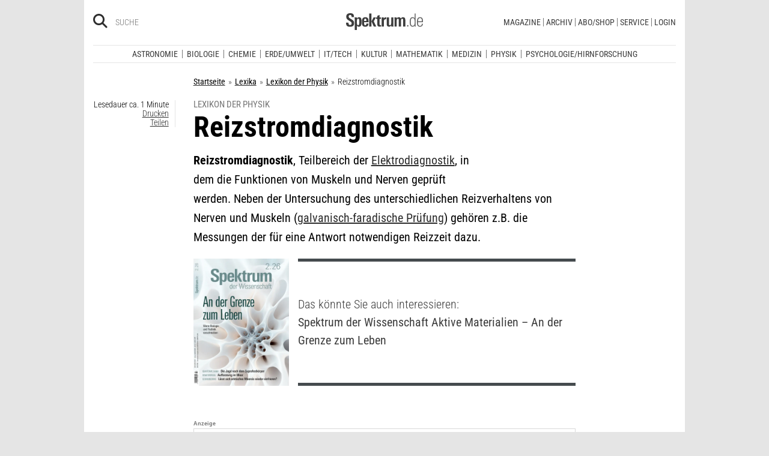

--- FILE ---
content_type: text/html; charset=utf-8
request_url: https://frontend.poool.fr/engage/4TNRO-JRGVB-DXI5T-XOMWC/687a2e84b5b83c31ce248032?filters=JTVCJTIyZnJlZSUyMiUyQyUyMmRlZmF1bHQlMjIlMkMlMjJmZy1waHlzaWslMjIlMkMlMjJwYWdldmlldyUyMiU1RA%253D%253D
body_size: 7232
content:
<!DOCTYPE html><html><head><meta charSet="utf-8"/><meta name="viewport" content="width=device-width, initial-scale=1"/><link rel="stylesheet" href="/engage/_next/static/css/3d3c4efeb4702df6.css" data-precedence="next"/><link rel="stylesheet" href="/engage/_next/static/css/ce3520b9c0f7c1b9.css" data-precedence="next"/><link rel="preload" as="script" fetchPriority="low" href="/engage/_next/static/chunks/webpack-1cecc70c8b572e5b.js"/><script src="/engage/_next/static/chunks/4bd1b696-c023c6e3521b1417.js" async=""></script><script src="/engage/_next/static/chunks/255-bea15f2adea7ab0a.js" async=""></script><script src="/engage/_next/static/chunks/main-app-943e31e5a3e7342a.js" async=""></script><script src="/engage/_next/static/chunks/189-dd330c14372a5155.js" async=""></script><script src="/engage/_next/static/chunks/app/(engage)/%5BappId%5D/layout-9a927ebe84e0ce51.js" async=""></script><script src="/engage/_next/static/chunks/app/(engage)/%5BappId%5D/%5BelementId%5D/not-found-50d703312cc8b18d.js" async=""></script><meta name="next-size-adjust" content=""/><script src="/engage/_next/static/chunks/polyfills-42372ed130431b0a.js" noModule=""></script></head><body><div hidden=""><!--$?--><template id="B:0"></template><!--/$--></div><div class="p3-app __className_6d5c62"></div><div data-iframe-size="true"></div><script>requestAnimationFrame(function(){$RT=performance.now()});</script><script src="/engage/_next/static/chunks/webpack-1cecc70c8b572e5b.js" id="_R_" async=""></script><script>(self.__next_f=self.__next_f||[]).push([0])</script><script>self.__next_f.push([1,"1:\"$Sreact.fragment\"\n2:I[9766,[],\"\"]\n3:I[8924,[],\"\"]\n4:I[7524,[\"189\",\"static/chunks/189-dd330c14372a5155.js\",\"353\",\"static/chunks/app/(engage)/%5BappId%5D/layout-9a927ebe84e0ce51.js\"],\"default\"]\n5:I[7564,[\"307\",\"static/chunks/app/(engage)/%5BappId%5D/%5BelementId%5D/not-found-50d703312cc8b18d.js\"],\"default\"]\n7:I[4431,[],\"OutletBoundary\"]\n9:I[5278,[],\"AsyncMetadataOutlet\"]\nb:I[4431,[],\"ViewportBoundary\"]\nd:I[4431,[],\"MetadataBoundary\"]\ne:\"$Sreact.suspense\"\n10:I[7150,[],\"\"]\n:HL[\"/engage/_next/static/css/3d3c4efeb4702df6.css\",\"style\"]\n:HL[\"/engage/_next/static/media/e807dee2426166ad-s.p.woff2\",\"font\",{\"crossOrigin\":\"\",\"type\":\"font/woff2\"}]\n:HL[\"/engage/_next/static/css/ce3520b9c0f7c1b9.css\",\"style\"]\n"])</script><script>self.__next_f.push([1,"0:{\"P\":null,\"b\":\"9sLPzZ1aVHLOSNUbgmDHL\",\"p\":\"/engage\",\"c\":[\"\",\"4TNRO-JRGVB-DXI5T-XOMWC\",\"687a2e84b5b83c31ce248032?filters=JTVCJTIyZnJlZSUyMiUyQyUyMmRlZmF1bHQlMjIlMkMlMjJmZy1waHlzaWslMjIlMkMlMjJwYWdldmlldyUyMiU1RA%253D%253D\"],\"i\":false,\"f\":[[[\"\",{\"children\":[\"(engage)\",{\"children\":[[\"appId\",\"4TNRO-JRGVB-DXI5T-XOMWC\",\"d\"],{\"children\":[[\"elementId\",\"687a2e84b5b83c31ce248032\",\"d\"],{\"children\":[\"__PAGE__?{\\\"filters\\\":\\\"JTVCJTIyZnJlZSUyMiUyQyUyMmRlZmF1bHQlMjIlMkMlMjJmZy1waHlzaWslMjIlMkMlMjJwYWdldmlldyUyMiU1RA%3D%3D\\\"}\",{}]}]}]}]},\"$undefined\",\"$undefined\",true],[\"\",[\"$\",\"$1\",\"c\",{\"children\":[[[\"$\",\"link\",\"0\",{\"rel\":\"stylesheet\",\"href\":\"/engage/_next/static/css/3d3c4efeb4702df6.css\",\"precedence\":\"next\",\"crossOrigin\":\"$undefined\",\"nonce\":\"$undefined\"}]],[\"$\",\"html\",null,{\"children\":[\"$\",\"body\",null,{\"children\":[[\"$\",\"$L2\",null,{\"parallelRouterKey\":\"children\",\"error\":\"$undefined\",\"errorStyles\":\"$undefined\",\"errorScripts\":\"$undefined\",\"template\":[\"$\",\"$L3\",null,{}],\"templateStyles\":\"$undefined\",\"templateScripts\":\"$undefined\",\"notFound\":[[[\"$\",\"title\",null,{\"children\":\"404: This page could not be found.\"}],[\"$\",\"div\",null,{\"style\":{\"fontFamily\":\"system-ui,\\\"Segoe UI\\\",Roboto,Helvetica,Arial,sans-serif,\\\"Apple Color Emoji\\\",\\\"Segoe UI Emoji\\\"\",\"height\":\"100vh\",\"textAlign\":\"center\",\"display\":\"flex\",\"flexDirection\":\"column\",\"alignItems\":\"center\",\"justifyContent\":\"center\"},\"children\":[\"$\",\"div\",null,{\"children\":[[\"$\",\"style\",null,{\"dangerouslySetInnerHTML\":{\"__html\":\"body{color:#000;background:#fff;margin:0}.next-error-h1{border-right:1px solid rgba(0,0,0,.3)}@media (prefers-color-scheme:dark){body{color:#fff;background:#000}.next-error-h1{border-right:1px solid rgba(255,255,255,.3)}}\"}}],[\"$\",\"h1\",null,{\"className\":\"next-error-h1\",\"style\":{\"display\":\"inline-block\",\"margin\":\"0 20px 0 0\",\"padding\":\"0 23px 0 0\",\"fontSize\":24,\"fontWeight\":500,\"verticalAlign\":\"top\",\"lineHeight\":\"49px\"},\"children\":404}],[\"$\",\"div\",null,{\"style\":{\"display\":\"inline-block\"},\"children\":[\"$\",\"h2\",null,{\"style\":{\"fontSize\":14,\"fontWeight\":400,\"lineHeight\":\"49px\",\"margin\":0},\"children\":\"This page could not be found.\"}]}]]}]}]],[]],\"forbidden\":\"$undefined\",\"unauthorized\":\"$undefined\"}],[\"$\",\"div\",null,{\"data-iframe-size\":true}]]}]}]]}],{\"children\":[\"(engage)\",[\"$\",\"$1\",\"c\",{\"children\":[[[\"$\",\"link\",\"0\",{\"rel\":\"stylesheet\",\"href\":\"/engage/_next/static/css/ce3520b9c0f7c1b9.css\",\"precedence\":\"next\",\"crossOrigin\":\"$undefined\",\"nonce\":\"$undefined\"}]],[\"$\",\"div\",null,{\"className\":\"p3-app __className_6d5c62\",\"children\":[\"$\",\"$L2\",null,{\"parallelRouterKey\":\"children\",\"error\":\"$undefined\",\"errorStyles\":\"$undefined\",\"errorScripts\":\"$undefined\",\"template\":[\"$\",\"$L3\",null,{}],\"templateStyles\":\"$undefined\",\"templateScripts\":\"$undefined\",\"notFound\":[[[\"$\",\"title\",null,{\"children\":\"404: This page could not be found.\"}],[\"$\",\"div\",null,{\"style\":\"$0:f:0:1:1:props:children:1:props:children:props:children:0:props:notFound:0:1:props:style\",\"children\":[\"$\",\"div\",null,{\"children\":[[\"$\",\"style\",null,{\"dangerouslySetInnerHTML\":{\"__html\":\"body{color:#000;background:#fff;margin:0}.next-error-h1{border-right:1px solid rgba(0,0,0,.3)}@media (prefers-color-scheme:dark){body{color:#fff;background:#000}.next-error-h1{border-right:1px solid rgba(255,255,255,.3)}}\"}}],[\"$\",\"h1\",null,{\"className\":\"next-error-h1\",\"style\":\"$0:f:0:1:1:props:children:1:props:children:props:children:0:props:notFound:0:1:props:children:props:children:1:props:style\",\"children\":404}],[\"$\",\"div\",null,{\"style\":\"$0:f:0:1:1:props:children:1:props:children:props:children:0:props:notFound:0:1:props:children:props:children:2:props:style\",\"children\":[\"$\",\"h2\",null,{\"style\":\"$0:f:0:1:1:props:children:1:props:children:props:children:0:props:notFound:0:1:props:children:props:children:2:props:children:props:style\",\"children\":\"This page could not be found.\"}]}]]}]}]],[]],\"forbidden\":\"$undefined\",\"unauthorized\":\"$undefined\"}]}]]}],{\"children\":[[\"appId\",\"4TNRO-JRGVB-DXI5T-XOMWC\",\"d\"],[\"$\",\"$1\",\"c\",{\"children\":[null,[\"$\",\"$L4\",null,{\"product\":\"engage\",\"children\":[\"$\",\"$L2\",null,{\"parallelRouterKey\":\"children\",\"error\":\"$undefined\",\"errorStyles\":\"$undefined\",\"errorScripts\":\"$undefined\",\"template\":[\"$\",\"$L3\",null,{}],\"templateStyles\":\"$undefined\",\"templateScripts\":\"$undefined\",\"notFound\":\"$undefined\",\"forbidden\":\"$undefined\",\"unauthorized\":\"$undefined\"}]}]]}],{\"children\":[[\"elementId\",\"687a2e84b5b83c31ce248032\",\"d\"],[\"$\",\"$1\",\"c\",{\"children\":[null,[\"$\",\"$L2\",null,{\"parallelRouterKey\":\"children\",\"error\":\"$undefined\",\"errorStyles\":\"$undefined\",\"errorScripts\":\"$undefined\",\"template\":[\"$\",\"$L3\",null,{}],\"templateStyles\":\"$undefined\",\"templateScripts\":\"$undefined\",\"notFound\":[[\"$\",\"$L5\",null,{}],[]],\"forbidden\":\"$undefined\",\"unauthorized\":\"$undefined\"}]]}],{\"children\":[\"__PAGE__\",[\"$\",\"$1\",\"c\",{\"children\":[\"$L6\",null,[\"$\",\"$L7\",null,{\"children\":[\"$L8\",[\"$\",\"$L9\",null,{\"promise\":\"$@a\"}]]}]]}],{},null,false]},null,false]},null,false]},null,false]},null,false],[\"$\",\"$1\",\"h\",{\"children\":[null,[[\"$\",\"$Lb\",null,{\"children\":\"$Lc\"}],[\"$\",\"meta\",null,{\"name\":\"next-size-adjust\",\"content\":\"\"}]],[\"$\",\"$Ld\",null,{\"children\":[\"$\",\"div\",null,{\"hidden\":true,\"children\":[\"$\",\"$e\",null,{\"fallback\":null,\"children\":\"$Lf\"}]}]}]]}],false]],\"m\":\"$undefined\",\"G\":[\"$10\",[]],\"s\":false,\"S\":false}\n"])</script><script>self.__next_f.push([1,"c:[[\"$\",\"meta\",\"0\",{\"charSet\":\"utf-8\"}],[\"$\",\"meta\",\"1\",{\"name\":\"viewport\",\"content\":\"width=device-width, initial-scale=1\"}]]\n8:null\n"])</script><script>self.__next_f.push([1,"11:I[7736,[\"545\",\"static/chunks/c16f53c3-184ddc603d6bcf88.js\",\"189\",\"static/chunks/189-dd330c14372a5155.js\",\"324\",\"static/chunks/324-4540a4c061629b98.js\",\"695\",\"static/chunks/695-6922b3b82bab43c7.js\",\"834\",\"static/chunks/834-7c9e3dd02c9c3942.js\",\"892\",\"static/chunks/app/(engage)/%5BappId%5D/%5BelementId%5D/page-5f6141d73f9d2f75.js\"],\"TrackingStore\"]\n12:Ta09,"])</script><script>self.__next_f.push([1,"/*\nThis appearance has been created from an existing template, using a color\npalette. You can fine-tune it by changing any --skin--* variable below.\n\nExample:\n:root {\n  --skin--main-color: #ffc622;\n  --skin--text-color: #1A1A1A;\n}\n*/\n\n\n/* * {\n  --skin--background-color: #FEFEFE;\n\n  --skin--buttons-color: #FFB800;\n  --skin--buttons-hover-color: #FEDB89;\n  --skin--buttons-active-color: #FFFFFF;\n  --skin--buttons-border-color: #FEDB89;\n  --skin--buttons-text-color: #000000;\n\n  --skin--titles-color: #000000;\n  --skin--texts-color: #000000;\n  --skin--success-texts-color: #FFB800;\n\n  --skin--inputs-text-color: #000000;\n  --skin--inputs-placeholder-color: #6B778C;\n  --skin--inputs-border-color: #DFE1E6;\n  --skin--inputs-border-hover-color: #1A1A1A91;\n  --skin--inputs-border-active-color: #1A1A1A91;\n  \n  --skin--border-radius: 30px;\n  --skin--box-shadow: 0 4px 30px -7px rgba(26, 26, 26, 0.1);\n} */\n\n @import url('https://static.spektrum.de/js_css/assets/fonts/custom/fonts.css');\n\n* {\n  --junipero-font-family: initial;\n}\n\n.element {\n  background-color: var(--skin--background-color);\n  border-radius: var(--skin--border-radius);\n  box-shadow: var(--skin--box-shadow);\n  padding-bottom: 30px;\n  max-width: 630px;\n  font-family: \"Roboto Condensed\", sans-serif;\n}\n\n.p3-block-title {\n  font-size: 2rem;\n  font-weight: 600;\n  color: var(--skin--titles-color);\n}\n\n.p3-block-text {\n  color: var(--skin--texts-color);\n}\n\np {\n  margin: 0;\n}\n\n.junipero.text-field {\n  --text-color: var(--skin--inputs-text-color);\n  --border-color: var(--skin--inputs-border-color);\n  --background-color: var(--skin--background-color);\n\n  width: 100%;\n}\n\n.junipero.text-field .field:focus {\n  --border-color: var(--skin--inputs-border-active-color);\n}\n\n.junipero.text-field .field:hover {\n  --border-color: var(--skin--inputs-border-hover-color);\n}\n\n.junipero.text-field .field::placeholder {\n  --placeholder-color: var(--skin--inputs-placeholder-color);\n}\n\n.junipero.button.primary {\n  --main-color: var(--skin--buttons-color) !important;\n  --hover-color: var(--skin--buttons-hover-color) !important;\n  --active-color: var(--skin--buttons-active-color) !important;\n  --text-color: var(--skin--buttons-text-color) !important;\n\n  width: 100%;\n  cursor: pointer;\n  text-transform: uppercase;\n}\n\n.junipero.button.primary:focus:not(:disabled):not(.disabled) {\n  --border-color: var(--skin--buttons-color);\n}\n\n.success-message {\n  color: var(--skin--success-texts-color);\n}\n\n@media (min-width: 779px) {\n  .element {\n    padding-bottom: 30px;\n  }\n\n  .element-row {\n    flex-wrap: nowrap;\n  }\n  \n}"])</script><script>self.__next_f.push([1,"6:[\"$\",\"$L11\",null,{\"element\":{\"_id\":\"687a2e84b5b83c31ce248032\",\"app\":\"63f5fd50845df5fe5cfdf93b\",\"content\":[{\"type\":\"row\",\"settings\":{\"alignItems\":\"flex-start\",\"justifyContent\":\"center\"},\"cols\":[{\"type\":\"col\",\"content\":[{\"type\":\"row\",\"settings\":{\"alignItems\":\"center\",\"justifyContent\":\"center\",\"className\":\"element-row\"},\"cols\":[{\"type\":\"col\",\"content\":[{\"type\":\"image\",\"url\":\"https://cdn.poool.fr/uploads/63f5fd50845df5fe5cfdf93b/original/Spektrum%2B_637x125%402.png\",\"name\":\"Spektrum+_637x125@2.png\",\"id\":\"2d060adf-ab80-4f47-9652-f9b53ba5a0b3\",\"settings\":{\"size\":\"custom\",\"textAlign\":\"center\",\"width\":\"630\",\"height\":\"auto\",\"displayAfterSubmit\":true}},{\"type\":\"row\",\"settings\":{\"alignItems\":\"flex-start\",\"justifyContent\":\"center\"},\"cols\":[{\"type\":\"col\",\"content\":[{\"type\":\"row\",\"settings\":{\"alignItems\":\"flex-start\"},\"cols\":[{\"type\":\"col\",\"content\":[{\"type\":\"title\",\"content\":\"\u003cp style=\\\"text-align:center;\\\"\u003eNeugierig auf mehr zum Thema Physik?\u003c/p\u003e\",\"headingLevel\":\"h1\",\"id\":\"7d469183-4c96-409a-a362-f987352fced2\",\"styles\":{\"marginBottom\":\"10\"}},{\"type\":\"text\",\"content\":\"\u003cp style=\\\"text-align:center;\\\"\u003e\u003cspan style=\\\"color:rgb(66,66,66);\\\"\u003eUnsere aktuellen \u003c/span\u003e\u003cstrong\u003eNews aus der Physik\u003c/strong\u003e\u003cspan style=\\\"color:rgb(66,66,66);\\\"\u003e liefern Ihnen fundierte und topaktuelle Einblicke in Aktuelles aus der Physik. Ob neue Forschungsergebnisse, Trends oder Entwicklungen – bleiben Sie auf dem Laufenden!\u003c/span\u003e\u003c/p\u003e\",\"id\":\"fe01c46d-de47-443d-8038-a4bab6639fff\"},{\"type\":\"button\",\"content\":\"\u003cp\u003eWeiterlesen\u003c/p\u003e\",\"action\":\"link\",\"url\":\"https://www.spektrum.de/physik?itm_source=en_lex_pyhsik_dk\u0026itm_medium=inline_bottom\u0026itm_campaign=articles-of-interest\",\"settings\":{\"buttonType\":\"button\"},\"customId\":\"row1\",\"id\":\"889fc192-64ee-4758-8a33-13709f465046\",\"styles\":{\"marginTop\":\"10\",\"marginRight\":\"80\",\"marginLeft\":\"80\"}}],\"id\":\"e8c30ad7-d7b5-426d-859c-a4df5bcd7c57\",\"styles\":{\"marginRight\":\"20\",\"marginLeft\":\"20\"}}],\"id\":\"c31dbe11-a0db-4c46-969a-0cc018ef32b7\",\"styles\":{\"marginRight\":\"\",\"marginLeft\":\"\"}}],\"id\":\"b632f8ed-aae6-45dd-bea5-19edeb944309\",\"size\":\"fluid\"}],\"id\":\"bb27033b-7b4f-4a64-b758-d27e6828cce1\",\"styles\":{\"marginRight\":\"30\",\"marginLeft\":\"30\"}}],\"id\":\"0b75c7c9-c1f4-4b86-8a0a-d3399ac86c83\",\"size\":\"fluid\",\"settings\":{\"className\":\"element-content\"},\"styles\":{\"paddingRight\":\"\",\"paddingLeft\":\"\"}}],\"id\":\"4a24e21b-a927-468e-b69d-7be4d7202528\",\"styles\":{\"paddingRight\":\"20\",\"paddingLeft\":\"20\"}}],\"id\":\"20321e19-3f25-4732-9bb9-68c8d86f3706\",\"size\":\"fluid\",\"settings\":{\"className\":\"element\"},\"styles\":{\"paddingRight\":\"30\",\"paddingLeft\":\"30\",\"backgroundColor\":\"#f7f7f7\"}}],\"id\":\"4a24e21b-a927-468e-b69d-7be4d7202528\"}],\"conditions\":[{\"id\":\"eb5c2cb2-d810-4263-a53f-72bd44609072\",\"type\":\"target\",\"value\":\"#pw-after-text-widget\"},{\"id\":\"9c083fbe-fbe9-4621-aa12-93766a9a9352\",\"type\":\"customFilter\",\"value\":\"pageview\"},{\"id\":\"eb65afde-0bd7-4dc1-a491-a2d62182b690\",\"type\":\"or\",\"value\":[{\"type\":\"url\",\"hide\":true,\"value\":\"/kielscn_schlaf/\"},{\"type\":\"customFilter\",\"hide\":true,\"value\":\"/raetsel/\"}]},{\"id\":\"03279509-3761-4a67-8e89-325cbb928a20\",\"type\":\"device\",\"value\":\"desktop\"},{\"id\":\"97e731be-66b3-46ac-bc30-f66da2e0bcc8\",\"type\":\"url\",\"value\":\"/lexikon/physik/\"}],\"enabled\":true,\"settings\":{\"custom_css\":\"$12\"},\"name\":\"free - Lexikon Physik  - desktop - Inline Bottom- Contentempfehlung - News Fachgebiet Physik\",\"slug\":\"free-lex-physik-desktop-inline-bottom-contentempfehlung-news-fachgebiet-physik\",\"preview_url\":\"https://cdn.poool.fr/screenshots/63f5fd50845df5fe5cfdf93b/18893494-10bb-474d-b1c7-bfc55f0284a6.png\",\"folder\":\"67d2f6c92832872c586aba56\",\"model_slug\":\"register\",\"palette\":{\"id\":\"amber\",\"name\":\"Amber\",\"preview\":[\"#FFB800\",\"#000000\",\"#FEDB89\",\"#FFFFFF\"],\"styles\":[{\"type\":\"color\",\"key\":\"amber-1\",\"value\":\"#FFB800\"},{\"type\":\"color\",\"key\":\"amber-2\",\"value\":\"#000000\"},{\"type\":\"color\",\"key\":\"amber-3\",\"value\":\"#FEDB89\"},{\"type\":\"color\",\"key\":\"amber-4\",\"value\":\"#FEFEFE\"},{\"type\":\"color\",\"key\":\"amber-5\",\"value\":\"#6B778C\"},{\"type\":\"color\",\"key\":\"amber-6\",\"value\":\"#DFE1E6\"},{\"type\":\"color\",\"key\":\"amber-7\",\"value\":\"#1A1A1A91\"},{\"type\":\"image\",\"key\":\"newsletter-onboarding-1\",\"value\":\"https://cdn.poool.fr/uploads/63f8bb1f73c92568751fd64a/newsletter-onboarding-illustration-1.svg\"},{\"type\":\"image\",\"key\":\"newsletter-onboarding-2\",\"value\":\"https://cdn.poool.fr/uploads/63f8bb1f73c92568751fd64a/newsletter-onboarding-illustration-2.svg\"},{\"type\":\"image\",\"key\":\"newsletter-onboarding-3\",\"value\":\"https://cdn.poool.fr/uploads/63f8bb1f73c92568751fd64a/newsletter-onboarding-illustration-3.svg\"},{\"type\":\"image\",\"key\":\"subs-onboarding-1\",\"value\":\"https://cdn.poool.fr/uploads/63f8bb1f73c92568751fd64a/subscribers-onboarding-illustration-1.svg\"},{\"type\":\"image\",\"key\":\"subs-onboarding-2\",\"value\":\"https://cdn.poool.fr/uploads/63f8bb1f73c92568751fd64a/subscribers-onboarding-illustration-2.svg\"},{\"type\":\"image\",\"key\":\"subs-onboarding-3\",\"value\":\"https://cdn.poool.fr/uploads/63f8bb1f73c92568751fd64a/subscribers-onboarding-illustration-3.svg\"},{\"type\":\"image\",\"key\":\"image-download-app\",\"value\":\"https://cdn.poool.fr/uploads/63f8bb1f73c92568751fd64a/download-app-illustration.svg\"},{\"type\":\"image\",\"key\":\"image-subscription\",\"value\":\"https://cdn.poool.fr/uploads/63f8bb1f73c92568751fd64a/newsletter-subscription-illustration.svg\"},{\"type\":\"image\",\"key\":\"image-card-expiration\",\"value\":\"https://cdn.poool.fr/uploads/63f8bb1f73c92568751fd64a/payment-method-expiration-illustration.svg\"},{\"type\":\"image\",\"key\":\"image-register\",\"value\":\"https://cdn.poool.fr/uploads/63f8bb1f73c92568751fd64a/register-illustration.svg\"},{\"type\":\"image\",\"key\":\"image-lock\",\"value\":\"https://cdn.poool.fr/uploads/63f8bb1f73c92568751fd64a/subscription-banner-illustration.svg\"},{\"type\":\"size\",\"key\":\"cards-radius\",\"value\":\"10px\"},{\"type\":\"size\",\"key\":\"elements-radius\",\"value\":\"30px\"},{\"type\":\"shadow\",\"key\":\"box-shadow\",\"value\":{\"type\":\"shadow\",\"x\":\"0px\",\"y\":\"4px\",\"blur\":\"30px\",\"spread\":\"-7px\",\"color\":\"rgba(26, 26, 26, 0.1)\"}}]},\"palette_styles\":{\"backgroundColor\":\"\",\"buttonsColor\":\"#E73395\",\"buttonsHoverColor\":\"#A41D6A\",\"buttonsActiveColor\":\"#A41D6A\",\"buttonsBorderColor\":\"#FFFFFF\",\"buttonsTextColor\":\"#FFFFFF\",\"titlesColor\":{\"type\":\"palette\",\"id\":\"amber\",\"key\":\"amber-2\"},\"textsColor\":{\"type\":\"palette\",\"id\":\"amber\",\"key\":\"amber-2\"},\"successTextsColor\":{\"type\":\"palette\",\"id\":\"amber\",\"key\":\"amber-1\"},\"inputsTextColor\":{\"type\":\"palette\",\"id\":\"amber\",\"key\":\"amber-2\"},\"inputsPlaceholderColor\":{\"type\":\"palette\",\"id\":\"amber\",\"key\":\"amber-5\"},\"inputsBorderColor\":{\"type\":\"palette\",\"id\":\"amber\",\"key\":\"amber-6\"},\"inputsBorderHoverColor\":{\"type\":\"palette\",\"id\":\"amber\",\"key\":\"amber-7\"},\"inputsBorderActiveColor\":{\"type\":\"palette\",\"id\":\"amber\",\"key\":\"amber-7\"},\"image\":\"\",\"borderRadius\":\"\",\"boxShadow\":{\"type\":\"shadow\",\"x\":\" \",\"y\":\" \",\"blur\":\" \",\"spread\":\" \",\"color\":\" \"}},\"created_at\":\"2025-07-18T11:22:44.308Z\",\"__v\":9,\"updated_at\":\"2025-09-19T14:45:19.337Z\"},\"children\":\"$L13\"}]\n"])</script><script>self.__next_f.push([1,"14:I[7338,[\"545\",\"static/chunks/c16f53c3-184ddc603d6bcf88.js\",\"189\",\"static/chunks/189-dd330c14372a5155.js\",\"324\",\"static/chunks/324-4540a4c061629b98.js\",\"695\",\"static/chunks/695-6922b3b82bab43c7.js\",\"834\",\"static/chunks/834-7c9e3dd02c9c3942.js\",\"892\",\"static/chunks/app/(engage)/%5BappId%5D/%5BelementId%5D/page-5f6141d73f9d2f75.js\"],\"default\"]\n15:I[7517,[\"545\",\"static/chunks/c16f53c3-184ddc603d6bcf88.js\",\"189\",\"static/chunks/189-dd330c14372a5155.js\",\"324\",\"static/chunks/324-4540a4c061629b98.js\",\"695\",\"static/chunks/695-6922b3b82bab43c7.js\",\"834\",\"static/chunks/834-7c9e3dd02c9c3942.js\",\"892\",\"static/chunks/app/(engage)/%5BappId%5D/%5BelementId%5D/page-5f6141d73f9d2f75.js\"],\"default\"]\n16:I[4916,[\"545\",\"static/chunks/c16f53c3-184ddc603d6bcf88.js\",\"189\",\"static/chunks/189-dd330c14372a5155.js\",\"324\",\"static/chunks/324-4540a4c061629b98.js\",\"695\",\"static/chunks/695-6922b3b82bab43c7.js\",\"834\",\"static/chunks/834-7c9e3dd02c9c3942.js\",\"892\",\"static/chunks/app/(engage)/%5BappId%5D/%5BelementId%5D/page-5f6141d73f9d2f75.js\"],\"default\"]\n17:I[8955,[\"545\",\"static/chunks/c16f53c3-184ddc603d6bcf88.js\",\"189\",\"static/chunks/189-dd330c14372a5155.js\",\"324\",\"static/chunks/324-4540a4c061629b98.js\",\"695\",\"static/chunks/695-6922b3b82bab43c7.js\",\"834\",\"static/chunks/834-7c9e3dd02c9c3942.js\",\"892\",\"static/chunks/app/(engage)/%5BappId%5D/%5BelementId%5D/page-5f6141d73f9d2f75.js\"],\"default\"]\n"])</script><script>self.__next_f.push([1,"13:[\"$\",\"$L14\",null,{\"dir\":\"$undefined\",\"locale\":\"EN\",\"children\":[[[\"$\",\"$L15\",\"4a24e21b-a927-468e-b69d-7be4d7202528\",{\"block\":{\"type\":\"row\",\"settings\":{\"alignItems\":\"flex-start\",\"justifyContent\":\"center\"},\"cols\":[{\"type\":\"col\",\"content\":[{\"type\":\"row\",\"settings\":{\"alignItems\":\"center\",\"justifyContent\":\"center\",\"className\":\"element-row\"},\"cols\":[{\"type\":\"col\",\"content\":[{\"type\":\"image\",\"url\":\"https://cdn.poool.fr/uploads/63f5fd50845df5fe5cfdf93b/original/Spektrum%2B_637x125%402.png\",\"name\":\"Spektrum+_637x125@2.png\",\"id\":\"2d060adf-ab80-4f47-9652-f9b53ba5a0b3\",\"settings\":{\"size\":\"custom\",\"textAlign\":\"center\",\"width\":\"630\",\"height\":\"auto\",\"displayAfterSubmit\":true}},{\"type\":\"row\",\"settings\":{\"alignItems\":\"flex-start\",\"justifyContent\":\"center\"},\"cols\":[{\"type\":\"col\",\"content\":[{\"type\":\"row\",\"settings\":{\"alignItems\":\"flex-start\"},\"cols\":[{\"type\":\"col\",\"content\":[{\"type\":\"title\",\"content\":\"\u003cp style=\\\"text-align:center;\\\"\u003eNeugierig auf mehr zum Thema Physik?\u003c/p\u003e\",\"headingLevel\":\"h1\",\"id\":\"7d469183-4c96-409a-a362-f987352fced2\",\"styles\":{\"marginBottom\":\"10\"}},{\"type\":\"text\",\"content\":\"\u003cp style=\\\"text-align:center;\\\"\u003e\u003cspan style=\\\"color:rgb(66,66,66);\\\"\u003eUnsere aktuellen \u003c/span\u003e\u003cstrong\u003eNews aus der Physik\u003c/strong\u003e\u003cspan style=\\\"color:rgb(66,66,66);\\\"\u003e liefern Ihnen fundierte und topaktuelle Einblicke in Aktuelles aus der Physik. Ob neue Forschungsergebnisse, Trends oder Entwicklungen – bleiben Sie auf dem Laufenden!\u003c/span\u003e\u003c/p\u003e\",\"id\":\"fe01c46d-de47-443d-8038-a4bab6639fff\"},{\"type\":\"button\",\"content\":\"\u003cp\u003eWeiterlesen\u003c/p\u003e\",\"action\":\"link\",\"url\":\"https://www.spektrum.de/physik?itm_source=en_lex_pyhsik_dk\u0026itm_medium=inline_bottom\u0026itm_campaign=articles-of-interest\",\"settings\":{\"buttonType\":\"button\"},\"customId\":\"row1\",\"id\":\"889fc192-64ee-4758-8a33-13709f465046\",\"styles\":{\"marginTop\":\"10\",\"marginRight\":\"80\",\"marginLeft\":\"80\"}}],\"id\":\"e8c30ad7-d7b5-426d-859c-a4df5bcd7c57\",\"styles\":{\"marginRight\":\"20\",\"marginLeft\":\"20\"}}],\"id\":\"c31dbe11-a0db-4c46-969a-0cc018ef32b7\",\"styles\":{\"marginRight\":\"\",\"marginLeft\":\"\"}}],\"id\":\"b632f8ed-aae6-45dd-bea5-19edeb944309\",\"size\":\"fluid\"}],\"id\":\"bb27033b-7b4f-4a64-b758-d27e6828cce1\",\"styles\":{\"marginRight\":\"30\",\"marginLeft\":\"30\"}}],\"id\":\"0b75c7c9-c1f4-4b86-8a0a-d3399ac86c83\",\"size\":\"fluid\",\"settings\":{\"className\":\"element-content\"},\"styles\":{\"paddingRight\":\"\",\"paddingLeft\":\"\"}}],\"id\":\"4a24e21b-a927-468e-b69d-7be4d7202528\",\"styles\":{\"paddingRight\":\"20\",\"paddingLeft\":\"20\"}}],\"id\":\"20321e19-3f25-4732-9bb9-68c8d86f3706\",\"size\":\"fluid\",\"settings\":{\"className\":\"element\"},\"styles\":{\"paddingRight\":\"30\",\"paddingLeft\":\"30\",\"backgroundColor\":\"#f7f7f7\"}}],\"id\":\"4a24e21b-a927-468e-b69d-7be4d7202528\"},\"displayParams\":{\"filters\":[\"free\",\"default\",\"fg-physik\",\"pageview\"],\"variables\":{}},\"textReplacers\":{},\"children\":[\"$\",\"$L16\",null,{\"block\":\"$13:props:children:0:0:props:block\",\"children\":[[\"$\",\"div\",\".3\",{\"className\":\"p3-block p3-block-row flex flex-wrap items-flex-start justify-center gap-2.5\",\"style\":{},\"children\":[[\"$\",\"$L15\",\"20321e19-3f25-4732-9bb9-68c8d86f3706\",{\"block\":\"$13:props:children:0:0:props:block:cols:0\",\"displayParams\":{\"filters\":[\"free\",\"default\",\"fg-physik\",\"pageview\"],\"variables\":{}},\"textReplacers\":\"$13:props:children:0:0:props:textReplacers\",\"children\":[\"$\",\"div\",null,{\"className\":\"p3-block-col flex-auto element\",\"style\":{\"paddingRight\":30,\"paddingLeft\":30,\"backgroundColor\":\"#f7f7f7\"},\"children\":[[\"$\",\"$L15\",\"4a24e21b-a927-468e-b69d-7be4d7202528\",{\"block\":\"$13:props:children:0:0:props:block:cols:0:content:0\",\"displayParams\":{\"filters\":[\"free\",\"default\",\"fg-physik\",\"pageview\"],\"variables\":{}},\"textReplacers\":\"$13:props:children:0:0:props:textReplacers\",\"children\":[\"$\",\"$L16\",null,{\"block\":\"$13:props:children:0:0:props:block:cols:0:content:0\",\"children\":[[\"$\",\"div\",\".3\",{\"className\":\"p3-block p3-block-row flex flex-wrap items-center justify-center gap-2.5 element-row\",\"style\":{\"paddingRight\":20,\"paddingLeft\":20},\"children\":[[\"$\",\"$L15\",\"0b75c7c9-c1f4-4b86-8a0a-d3399ac86c83\",{\"block\":\"$13:props:children:0:0:props:block:cols:0:content:0:cols:0\",\"displayParams\":{\"filters\":[\"free\",\"default\",\"fg-physik\",\"pageview\"],\"variables\":{}},\"textReplacers\":\"$13:props:children:0:0:props:textReplacers\",\"children\":[\"$\",\"div\",null,{\"className\":\"p3-block-col flex-auto element-content\",\"style\":{},\"children\":[[\"$\",\"$L15\",\"2d060adf-ab80-4f47-9652-f9b53ba5a0b3\",{\"block\":\"$13:props:children:0:0:props:block:cols:0:content:0:cols:0:content:0\",\"displayParams\":{\"filters\":[\"free\",\"default\",\"fg-physik\",\"pageview\"],\"variables\":{}},\"textReplacers\":\"$13:props:children:0:0:props:textReplacers\",\"children\":[\"$\",\"$L16\",null,{\"block\":\"$13:props:children:0:0:props:block:cols:0:content:0:cols:0:content:0\",\"children\":[[\"$\",\"$L17\",\".6\",{\"block\":\"$13:props:children:0:0:props:block:cols:0:content:0:cols:0:content:0\",\"className\":\"p3-block\",\"textReplacers\":\"$13:props:children:0:0:props:textReplacers\",\"serverProvider\":{\"appId\":\"4TNRO-JRGVB-DXI5T-XOMWC\",\"config\":{\"locale\":\"EN\"},\"searchParams\":{\"filters\":\"JTVCJTIyZnJlZSUyMiUyQyUyMmRlZmF1bHQlMjIlMkMlMjJmZy1waHlzaWslMjIlMkMlMjJwYWdldmlldyUyMiU1RA%3D%3D\"},\"engageElement\":\"$6:props:element\",\"locale\":\"$undefined\"}}]]}]}],\"$L18\"]}]}]]}]]}]}]]}]}]]}]]}]}]],\"$L19\",\"$L1a\"]}]\n"])</script><script>self.__next_f.push([1,"1b:I[2438,[\"545\",\"static/chunks/c16f53c3-184ddc603d6bcf88.js\",\"189\",\"static/chunks/189-dd330c14372a5155.js\",\"324\",\"static/chunks/324-4540a4c061629b98.js\",\"695\",\"static/chunks/695-6922b3b82bab43c7.js\",\"834\",\"static/chunks/834-7c9e3dd02c9c3942.js\",\"892\",\"static/chunks/app/(engage)/%5BappId%5D/%5BelementId%5D/page-5f6141d73f9d2f75.js\"],\"default\"]\n1c:I[9023,[\"545\",\"static/chunks/c16f53c3-184ddc603d6bcf88.js\",\"189\",\"static/chunks/189-dd330c14372a5155.js\",\"324\",\"static/chunks/324-4540a4c061629b98.js\",\"695\",\"static/chunks/695-6922b3b82bab43c7.js\",\"834\",\"static/chunks/834-7c9e3dd02c9c3942.js\",\"892\",\"static/chunks/app/(engage)/%5BappId%5D/%5BelementId%5D/page-5f6141d73f9d2f75.js\"],\"default\"]\n1d:I[7822,[\"545\",\"static/chunks/c16f53c3-184ddc603d6bcf88.js\",\"189\",\"static/chunks/189-dd330c14372a5155.js\",\"324\",\"static/chunks/324-4540a4c061629b98.js\",\"695\",\"static/chunks/695-6922b3b82bab43c7.js\",\"834\",\"static/chunks/834-7c9e3dd02c9c3942.js\",\"892\",\"static/chunks/app/(engage)/%5BappId%5D/%5BelementId%5D/page-5f6141d73f9d2f75.js\"],\"default\"]\n"])</script><script>self.__next_f.push([1,"18:[\"$\",\"$L15\",\"bb27033b-7b4f-4a64-b758-d27e6828cce1\",{\"block\":\"$13:props:children:0:0:props:block:cols:0:content:0:cols:0:content:1\",\"displayParams\":{\"filters\":[\"free\",\"default\",\"fg-physik\",\"pageview\"],\"variables\":{}},\"textReplacers\":\"$13:props:children:0:0:props:textReplacers\",\"children\":[\"$\",\"$L16\",null,{\"block\":\"$13:props:children:0:0:props:block:cols:0:content:0:cols:0:content:1\",\"children\":[[\"$\",\"div\",\".3\",{\"className\":\"p3-block p3-block-row flex flex-wrap items-flex-start justify-center gap-2.5\",\"style\":{\"marginRight\":30,\"marginLeft\":30},\"children\":[[\"$\",\"$L15\",\"b632f8ed-aae6-45dd-bea5-19edeb944309\",{\"block\":\"$13:props:children:0:0:props:block:cols:0:content:0:cols:0:content:1:cols:0\",\"displayParams\":{\"filters\":[\"free\",\"default\",\"fg-physik\",\"pageview\"],\"variables\":{}},\"textReplacers\":\"$13:props:children:0:0:props:textReplacers\",\"children\":[\"$\",\"div\",null,{\"className\":\"p3-block-col flex-auto\",\"style\":{},\"children\":[[\"$\",\"$L15\",\"c31dbe11-a0db-4c46-969a-0cc018ef32b7\",{\"block\":\"$13:props:children:0:0:props:block:cols:0:content:0:cols:0:content:1:cols:0:content:0\",\"displayParams\":{\"filters\":[\"free\",\"default\",\"fg-physik\",\"pageview\"],\"variables\":{}},\"textReplacers\":\"$13:props:children:0:0:props:textReplacers\",\"children\":[\"$\",\"$L16\",null,{\"block\":\"$13:props:children:0:0:props:block:cols:0:content:0:cols:0:content:1:cols:0:content:0\",\"children\":[[\"$\",\"div\",\".3\",{\"className\":\"p3-block p3-block-row flex flex-wrap items-flex-start gap-2.5\",\"style\":{},\"children\":[[\"$\",\"$L15\",\"e8c30ad7-d7b5-426d-859c-a4df5bcd7c57\",{\"block\":\"$13:props:children:0:0:props:block:cols:0:content:0:cols:0:content:1:cols:0:content:0:cols:0\",\"displayParams\":{\"filters\":[\"free\",\"default\",\"fg-physik\",\"pageview\"],\"variables\":{}},\"textReplacers\":\"$13:props:children:0:0:props:textReplacers\",\"children\":[\"$\",\"div\",null,{\"className\":\"p3-block-col flex-auto\",\"style\":{\"marginRight\":20,\"marginLeft\":20},\"children\":[[\"$\",\"$L15\",\"7d469183-4c96-409a-a362-f987352fced2\",{\"block\":\"$13:props:children:0:0:props:block:cols:0:content:0:cols:0:content:1:cols:0:content:0:cols:0:content:0\",\"displayParams\":{\"filters\":[\"free\",\"default\",\"fg-physik\",\"pageview\"],\"variables\":{}},\"textReplacers\":\"$13:props:children:0:0:props:textReplacers\",\"children\":[\"$\",\"$L16\",null,{\"block\":\"$13:props:children:0:0:props:block:cols:0:content:0:cols:0:content:1:cols:0:content:0:cols:0:content:0\",\"children\":[[\"$\",\"$L1b\",\".2\",{\"block\":\"$13:props:children:0:0:props:block:cols:0:content:0:cols:0:content:1:cols:0:content:0:cols:0:content:0\",\"className\":\"p3-block\",\"textReplacers\":\"$13:props:children:0:0:props:textReplacers\",\"serverProvider\":{\"appId\":\"4TNRO-JRGVB-DXI5T-XOMWC\",\"config\":\"$13:props:children:0:0:props:children:props:children:0:props:children:0:props:children:props:children:0:props:children:props:children:0:props:children:0:props:children:props:children:0:props:children:props:children:0:props:serverProvider:config\",\"searchParams\":\"$13:props:children:0:0:props:children:props:children:0:props:children:0:props:children:props:children:0:props:children:props:children:0:props:children:0:props:children:props:children:0:props:children:props:children:0:props:serverProvider:searchParams\",\"engageElement\":\"$6:props:element\",\"locale\":\"$undefined\"}}]]}]}],[\"$\",\"$L15\",\"fe01c46d-de47-443d-8038-a4bab6639fff\",{\"block\":\"$13:props:children:0:0:props:block:cols:0:content:0:cols:0:content:1:cols:0:content:0:cols:0:content:1\",\"displayParams\":{\"filters\":[\"free\",\"default\",\"fg-physik\",\"pageview\"],\"variables\":{}},\"textReplacers\":\"$13:props:children:0:0:props:textReplacers\",\"children\":[\"$\",\"$L16\",null,{\"block\":\"$13:props:children:0:0:props:block:cols:0:content:0:cols:0:content:1:cols:0:content:0:cols:0:content:1\",\"children\":[[\"$\",\"$L1c\",\".1\",{\"block\":\"$13:props:children:0:0:props:block:cols:0:content:0:cols:0:content:1:cols:0:content:0:cols:0:content:1\",\"className\":\"p3-block\",\"textReplacers\":\"$13:props:children:0:0:props:textReplacers\",\"serverProvider\":{\"appId\":\"4TNRO-JRGVB-DXI5T-XOMWC\",\"config\":\"$13:props:children:0:0:props:children:props:children:0:props:children:0:props:children:props:children:0:props:children:props:children:0:props:children:0:props:children:props:children:0:props:children:props:children:0:props:serverProvider:config\",\"searchParams\":\"$13:props:children:0:0:props:children:props:children:0:props:children:0:props:children:props:children:0:props:children:props:children:0:props:children:0:props:children:props:children:0:props:children:props:children:0:props:serverProvider:searchParams\",\"engageElement\":\"$6:props:element\",\"locale\":\"$undefined\"}}]]}]}],[\"$\",\"$L15\",\"889fc192-64ee-4758-8a33-13709f465046\",{\"block\":\"$13:props:children:0:0:props:block:cols:0:content:0:cols:0:content:1:cols:0:content:0:cols:0:content:2\",\"displayParams\":{\"filters\":[\"free\",\"default\",\"fg-physik\",\"pageview\"],\"variables\":{}},\"textReplacers\":\"$13:props:children:0:0:props:textReplacers\",\"children\":[\"$\",\"$L16\",null,{\"block\":\"$13:props:children:0:0:props:block:cols:0:content:0:cols:0:content:1:cols:0:content:0:cols:0:content:2\",\"children\":[[\"$\",\"$L1d\",\".4\",{\"block\":\"$13:props:children:0:0:props:block:cols:0:content:0:cols:0:content:1:cols:0:content:0:cols:0:content:2\",\"className\":\"p3-block\",\"textReplacers\":\"$13:props:children:0:0:props:textReplacers\",\"serverProvider\":{\"appId\":\"4TNRO-JRGVB-DXI5T-XOMWC\",\"config\":\"$13:props:children:0:0:props:children:props:children:0:props:children:0:props:children:props:children:0:props:children:props:children:0:props:children:0:props:children:props:children:0:props:children:props:children:0:props:serverProvider:config\",\"searchParams\":\"$13:props:children:0:0:props:children:props:children:0:props:children:0:props:children:props:children:0:props:children:props:children:0:props:children:0:props:children:props:children:0:props:children:props:children:0:props:serverProvider:searchParams\",\"engageElement\":\"$6:props:element\",\"locale\":\"$undefined\"}}]]}]}]]}]}]]}]]}]}]]}]}]]}]]}]}]\n"])</script><script>self.__next_f.push([1,"1e:T9be,"])</script><script>self.__next_f.push([1,":root {--palette--amber-amber-1:#FFB800;--palette--amber-amber-2:#000000;--palette--amber-amber-3:#FEDB89;--palette--amber-amber-4:#FEFEFE;--palette--amber-amber-5:#6B778C;--palette--amber-amber-6:#DFE1E6;--palette--amber-amber-7:#1A1A1A91;--palette--amber-newsletter-onboarding-1:https://cdn.poool.fr/uploads/63f8bb1f73c92568751fd64a/newsletter-onboarding-illustration-1.svg;--palette--amber-newsletter-onboarding-2:https://cdn.poool.fr/uploads/63f8bb1f73c92568751fd64a/newsletter-onboarding-illustration-2.svg;--palette--amber-newsletter-onboarding-3:https://cdn.poool.fr/uploads/63f8bb1f73c92568751fd64a/newsletter-onboarding-illustration-3.svg;--palette--amber-subs-onboarding-1:https://cdn.poool.fr/uploads/63f8bb1f73c92568751fd64a/subscribers-onboarding-illustration-1.svg;--palette--amber-subs-onboarding-2:https://cdn.poool.fr/uploads/63f8bb1f73c92568751fd64a/subscribers-onboarding-illustration-2.svg;--palette--amber-subs-onboarding-3:https://cdn.poool.fr/uploads/63f8bb1f73c92568751fd64a/subscribers-onboarding-illustration-3.svg;--palette--amber-image-download-app:https://cdn.poool.fr/uploads/63f8bb1f73c92568751fd64a/download-app-illustration.svg;--palette--amber-image-subscription:https://cdn.poool.fr/uploads/63f8bb1f73c92568751fd64a/newsletter-subscription-illustration.svg;--palette--amber-image-card-expiration:https://cdn.poool.fr/uploads/63f8bb1f73c92568751fd64a/payment-method-expiration-illustration.svg;--palette--amber-image-register:https://cdn.poool.fr/uploads/63f8bb1f73c92568751fd64a/register-illustration.svg;--palette--amber-image-lock:https://cdn.poool.fr/uploads/63f8bb1f73c92568751fd64a/subscription-banner-illustration.svg;--palette--amber-cards-radius:10px;--palette--amber-elements-radius:30px;--palette--amber-box-shadow:0px 4px 30px -7px rgba(26, 26, 26, 0.1);}\n:root {--skin--buttons-color: #E73395;--skin--buttons-hover-color: #A41D6A;--skin--buttons-active-color: #A41D6A;--skin--buttons-border-color: #FFFFFF;--skin--buttons-text-color: #FFFFFF;--skin--titles-color: var(--palette--amber-amber-2);--skin--texts-color: var(--palette--amber-amber-2);--skin--success-texts-color: var(--palette--amber-amber-1);--skin--inputs-text-color: var(--palette--amber-amber-2);--skin--inputs-placeholder-color: var(--palette--amber-amber-5);--skin--inputs-border-color: var(--palette--amber-amber-6);--skin--inputs-border-hover-color: var(--palette--amber-amber-7);--skin--inputs-border-active-color: var(--palette--amber-amber-7);--skin--box-shadow:          ;}\n"])</script><script>self.__next_f.push([1,"19:[\"$\",\"style\",null,{\"id\":\"p3-palette-css\",\"children\":\"$1e\"}]\n1f:Ta09,"])</script><script>self.__next_f.push([1,"/*\nThis appearance has been created from an existing template, using a color\npalette. You can fine-tune it by changing any --skin--* variable below.\n\nExample:\n:root {\n  --skin--main-color: #ffc622;\n  --skin--text-color: #1A1A1A;\n}\n*/\n\n\n/* * {\n  --skin--background-color: #FEFEFE;\n\n  --skin--buttons-color: #FFB800;\n  --skin--buttons-hover-color: #FEDB89;\n  --skin--buttons-active-color: #FFFFFF;\n  --skin--buttons-border-color: #FEDB89;\n  --skin--buttons-text-color: #000000;\n\n  --skin--titles-color: #000000;\n  --skin--texts-color: #000000;\n  --skin--success-texts-color: #FFB800;\n\n  --skin--inputs-text-color: #000000;\n  --skin--inputs-placeholder-color: #6B778C;\n  --skin--inputs-border-color: #DFE1E6;\n  --skin--inputs-border-hover-color: #1A1A1A91;\n  --skin--inputs-border-active-color: #1A1A1A91;\n  \n  --skin--border-radius: 30px;\n  --skin--box-shadow: 0 4px 30px -7px rgba(26, 26, 26, 0.1);\n} */\n\n @import url('https://static.spektrum.de/js_css/assets/fonts/custom/fonts.css');\n\n* {\n  --junipero-font-family: initial;\n}\n\n.element {\n  background-color: var(--skin--background-color);\n  border-radius: var(--skin--border-radius);\n  box-shadow: var(--skin--box-shadow);\n  padding-bottom: 30px;\n  max-width: 630px;\n  font-family: \"Roboto Condensed\", sans-serif;\n}\n\n.p3-block-title {\n  font-size: 2rem;\n  font-weight: 600;\n  color: var(--skin--titles-color);\n}\n\n.p3-block-text {\n  color: var(--skin--texts-color);\n}\n\np {\n  margin: 0;\n}\n\n.junipero.text-field {\n  --text-color: var(--skin--inputs-text-color);\n  --border-color: var(--skin--inputs-border-color);\n  --background-color: var(--skin--background-color);\n\n  width: 100%;\n}\n\n.junipero.text-field .field:focus {\n  --border-color: var(--skin--inputs-border-active-color);\n}\n\n.junipero.text-field .field:hover {\n  --border-color: var(--skin--inputs-border-hover-color);\n}\n\n.junipero.text-field .field::placeholder {\n  --placeholder-color: var(--skin--inputs-placeholder-color);\n}\n\n.junipero.button.primary {\n  --main-color: var(--skin--buttons-color) !important;\n  --hover-color: var(--skin--buttons-hover-color) !important;\n  --active-color: var(--skin--buttons-active-color) !important;\n  --text-color: var(--skin--buttons-text-color) !important;\n\n  width: 100%;\n  cursor: pointer;\n  text-transform: uppercase;\n}\n\n.junipero.button.primary:focus:not(:disabled):not(.disabled) {\n  --border-color: var(--skin--buttons-color);\n}\n\n.success-message {\n  color: var(--skin--success-texts-color);\n}\n\n@media (min-width: 779px) {\n  .element {\n    padding-bottom: 30px;\n  }\n\n  .element-row {\n    flex-wrap: nowrap;\n  }\n  \n}"])</script><script>self.__next_f.push([1,"1a:[\"$\",\"style\",null,{\"id\":\"p3-custom-css\",\"children\":\"$1f\"}]\n"])</script><script src="/engage/_next/static/chunks/c16f53c3-184ddc603d6bcf88.js" async=""></script><script src="/engage/_next/static/chunks/324-4540a4c061629b98.js" async=""></script><script src="/engage/_next/static/chunks/695-6922b3b82bab43c7.js" async=""></script><script src="/engage/_next/static/chunks/834-7c9e3dd02c9c3942.js" async=""></script><script src="/engage/_next/static/chunks/app/(engage)/%5BappId%5D/%5BelementId%5D/page-5f6141d73f9d2f75.js" async=""></script><script>self.__next_f.push([1,"a:{\"metadata\":[],\"error\":null,\"digest\":\"$undefined\"}\nf:\"$a:metadata\"\n"])</script><div hidden id="S:0"></div><script>$RB=[];$RV=function(a){$RT=performance.now();for(var b=0;b<a.length;b+=2){var c=a[b],e=a[b+1];null!==e.parentNode&&e.parentNode.removeChild(e);var f=c.parentNode;if(f){var g=c.previousSibling,h=0;do{if(c&&8===c.nodeType){var d=c.data;if("/$"===d||"/&"===d)if(0===h)break;else h--;else"$"!==d&&"$?"!==d&&"$~"!==d&&"$!"!==d&&"&"!==d||h++}d=c.nextSibling;f.removeChild(c);c=d}while(c);for(;e.firstChild;)f.insertBefore(e.firstChild,c);g.data="$";g._reactRetry&&requestAnimationFrame(g._reactRetry)}}a.length=0};
$RC=function(a,b){if(b=document.getElementById(b))(a=document.getElementById(a))?(a.previousSibling.data="$~",$RB.push(a,b),2===$RB.length&&("number"!==typeof $RT?requestAnimationFrame($RV.bind(null,$RB)):(a=performance.now(),setTimeout($RV.bind(null,$RB),2300>a&&2E3<a?2300-a:$RT+300-a)))):b.parentNode.removeChild(b)};$RC("B:0","S:0")</script><script defer src="https://static.cloudflareinsights.com/beacon.min.js/vcd15cbe7772f49c399c6a5babf22c1241717689176015" integrity="sha512-ZpsOmlRQV6y907TI0dKBHq9Md29nnaEIPlkf84rnaERnq6zvWvPUqr2ft8M1aS28oN72PdrCzSjY4U6VaAw1EQ==" data-cf-beacon='{"version":"2024.11.0","token":"399a55ebd51e4b859df890fd881609fe","server_timing":{"name":{"cfCacheStatus":true,"cfEdge":true,"cfExtPri":true,"cfL4":true,"cfOrigin":true,"cfSpeedBrain":true},"location_startswith":null}}' crossorigin="anonymous"></script>
</body></html>

--- FILE ---
content_type: application/javascript; charset=UTF-8
request_url: https://frontend.poool.fr/engage/_next/static/chunks/834-7c9e3dd02c9c3942.js
body_size: 17727
content:
"use strict";(self.webpackChunk_N_E=self.webpackChunk_N_E||[]).push([[834],{110:(e,l,r)=>{r.d(l,{eb:()=>t,KU:()=>a,ZE:()=>n});var i=r(8385);let t={getClient:function(){let e=arguments.length>0&&void 0!==arguments[0]?arguments[0]:{};return a({apiUrl:(0,i.e)()+"/engage",clientKey:(0,i.N)(),disabledHeaders:["identity","auth"],platform:14,...e})},sendEvent:(e,l)=>e({method:"POST",resource:"/event",body:l,beacon:!0}),submitForm:(e,l)=>e({method:"POST",resource:"/form/submit",body:l}),getThirdPartyInfo:(e,l)=>e({method:"GET",resource:"/third-party/".concat(l,"/info")}),createCheckoutSession:(e,l,r)=>e({method:"POST",resource:"/third-party/".concat(l,"/session"),body:r})},n={access:{getClient:()=>Promise.reject(Error("Not implemented."))},engage:t,subscribe:{getClient:()=>Promise.reject(Error("Not implemented."))}},a=async function(){let e=arguments.length>0&&void 0!==arguments[0]?arguments[0]:{};return new(await r.e(324).then(r.bind(r,1324))).default({apiUrl:(0,i.e)(),beaconSuffix:"/async",logLevel:0,signatureVersion:"v5",...e})}},813:(e,l,r)=>{r.d(l,{Q5:()=>o,kZ:()=>u,mR:()=>p,rT:()=>c,rn:()=>d,vp:()=>s});var i=r(7354),t=r(5869);let n={SPACING:["marginTop","marginRight","marginBottom","marginLeft","paddingTop","paddingRight","paddingBottom","paddingLeft"],BACKGROUND:["backgroundImage","backgroundColor","backgroundSize","backgroundPosition","backgroundRepeat"],COLORS:["borderLeftColor","borderRightColor","borderTopColor","borderBottomColor","borderColor","boxShadowColor"],SIZING:["width","height","gap","borderTopLeftRadius","borderTopRightRadius","borderBottomLeftRadius","borderBottomRightRadius","borderLeft","borderRight","borderTop","borderBottom","borderWidth","boxShadowX","boxShadowY","boxShadowBlur","boxShadowSpread"],MISC:["borderLeftStyle","borderRightStyle","borderTopStyle","borderBottomStyle","borderStyle"]},a=["xs","sm","md","lg","xl"],o=function(e){var l;let{include:r=[],exclude:t=[],only:a=null}=arguments.length>1&&void 0!==arguments[1]?arguments[1]:{},o=(0,i.cJ)((0,i.Up)(e,a||[...n.SPACING,...n.BACKGROUND,...n.SIZING,...n.COLORS,...n.MISC,...r]),["backgroundImage",...t]);(null==(l=e.backgroundImage)?void 0:l.url)&&(o.backgroundImage='url("'.concat(e.backgroundImage.url,'")')),(e.boxShadowX||e.boxShadowY||e.boxShadowBlur||e.boxShadowSpread||e.boxShadowColor)&&(o.boxShadow=""+"".concat(d(e.boxShadowX||0,"px")," ")+"".concat(d(e.boxShadowY||0,"px")," ")+"".concat(d(e.boxShadowBlur||0,"px")," ")+"".concat(d(e.boxShadowSpread||0,"px")," ")+"".concat(e.boxShadowColor||"transparent"));let s={borderTop:"borderTopStyle",borderRight:"borderRightStyle",borderBottom:"borderBottomStyle",borderLeft:"borderLeftStyle"};return Object.keys(s).forEach(l=>{e[l]&&(o[s[l]]=o[s[l]]||"solid")}),e.borderWidth&&(o.borderWidth=o.borderWidth||e.borderWidth,o.borderStyle=o.borderStyle||e.borderStyle||"solid"),[].concat(n.SPACING).concat(n.SIZING).forEach(e=>{""===o[e]&&delete o[e],o[e]&&Object.assign(o,{[e]:d(o[e])})}),o},s=e=>Object.entries(e.responsive||{}).reduce((e,l)=>{let[r,i]=l,t=a[a.indexOf(r)+1],n=t?"".concat(r,":max-").concat(t):r;return e["".concat(n,":hidden")]="hide"===i,e["".concat(n,":flex-none")]="auto"===i,e["".concat(n,":flex-auto")]=!i||"fluid"===i,e["".concat(n,":basis-full")]="number"==typeof i&&12===i,e["".concat(n,":basis-").concat(i,"/12")]="number"==typeof i&&i>0&&i<=11,e},{}),d=(e,l)=>"string"==typeof e&&/^[0-9]+$/gm.test(e)?l?parseInt(e)+l:parseInt(e):e,u=e=>{let l=[];return e.forEach(e=>{let r=["content","cols","seeMore","seeLess"].filter(l=>Array.isArray(null==e?void 0:e[l]));r.length&&l.push(...(0,t.rU)(r.map(l=>e[l].map(e=>u([e]))))),e.type.endsWith("-field")&&l.push(e)}),l},c=e=>{let l=["content","cols","seeMore","seeLess"].filter(l=>Array.isArray(e[l]));return l.length&&l.forEach(l=>{e[l]=e[l].filter(c)}),e},p=function(e,l){let r=arguments.length>2&&void 0!==arguments[2]?arguments[2]:{};return Object.entries({...r,...l}).map(l=>{let[r,i]=l;return e=e.replace("{".concat(r,"}"),""+(i||""))}),e}},868:(e,l,r)=>{r.d(l,{default:()=>u});var i=r(5155),t=r(2115),n=r(7354),a=r(3872),o=r(813),s=r(7201);let d=e=>{var l;let{block:r,className:d,textReplacers:u,children:c}=e,{className:p}=r.settings||{},{variables:f}=(0,s.Gc)(),{onChange:v,getValue:m,disabled:y}=(0,s.mN)(),b=(0,o.Q5)(r.styles||{}),h=(0,o.Q5)((null==(l=r.styles)?void 0:l.checked)||{}),g=(0,t.useMemo)(()=>(0,o.mR)(r.value||"",{...f,...u}),[r,f,u]),x=(0,t.useMemo)(()=>(null==m?void 0:m(r))||"",[m,r]),_=(0,t.useMemo)(()=>g&&x===g,[g,x]);return(0,i.jsxs)("label",{className:(0,n.xW)(d,"p3-field-standalone-radio block",{...(0,o.vp)(r)},p,{"p3-checked":_}),style:{...b,..._?h:{}},onClick:null==v?void 0:v.bind(null,r,{value:g,valid:!0}),children:[(0,i.jsx)(a.A1,{id:"p3-field-".concat(r.fieldKey),name:"p3-field-".concat(r.fieldKey),value:x,options:[g||""],parseTitle:()=>null,disabled:y,required:!!r.fieldRequired,className:(0,n.xW)({hidden:r.hideRadio})}),c]})};d.displayName="BlockStandaloneRadioFieldInner";let u=d},1035:(e,l,r)=>{r.d(l,{default:()=>c});var i=r(5155),t=r(2115),n=r(7354),a=r(3872),o=r(813),s=r(7201),d=r(7769);let u=e=>{let{block:l,className:r}=e,{className:u}=l.settings||{},c=(0,t.useMemo)(()=>(0,o.Q5)(l.styles||{}),[l.styles]),{translate:p}=(0,s.Ym)(),{onBlur:f,onChange:v,onValidate:m,onKeyDown:y,getValue:b,getError:h,disabled:g}=(0,s.mN)(),x=null==h?void 0:h(l),_=(0,t.useMemo)(()=>{let e={email:"email",password:"password",default:"text"};return e[l.fieldType]||e.default},[l.fieldType]);return(0,i.jsxs)("div",{className:(0,n.xW)(r,"p3-field-text flex-col",{...(0,o.vp)(l)},u),style:c,children:[(0,i.jsxs)(a.sX,{children:[l.fieldLabel&&(0,i.jsx)(a.JU,{htmlFor:"p3-field-".concat(l.fieldKey),children:l.fieldLabel+(!1===l.fieldRequired?" "+p("form_optional"):"")}),(0,i.jsx)(a.A_,{id:"p3-field-".concat(l.fieldKey),name:"p3-field-".concat(l.fieldKey),type:_,placeholder:(l.fieldPlaceholder||l.fieldLabel||"")+(!1===l.fieldRequired?" "+p("form_optional"):""),value:null==b?void 0:b(l),disabled:g,required:!!l.fieldRequired,rows:"multiline"===l.fieldType?5:null,maxLength:"multiline"===l.fieldType?1e3:255,onValidate:null==m?void 0:m.bind(null,l),onChange:null==v?void 0:v.bind(null,l),onBlur:null==f?void 0:f.bind(null,l),onKeyDown:null==y?void 0:y.bind(null,l),"aria-invalid":!!x,"aria-describedby":"p3-field-".concat(l.fieldKey,"-error"),autoComplete:"fieldAutocomplete"in l&&l.fieldAutocomplete?l.fieldAutocomplete:"email"===_?"email":void 0})]}),x&&(0,i.jsx)(a.t5,{id:"p3-field-".concat(l.fieldKey,"-error"),className:"invalid",role:"alert",children:(0,i.jsx)(d.A,{textKey:"string"==typeof x?x:null==x?void 0:x.key,replace:"string"==typeof x?{}:null==x?void 0:x.replace})})]})};u.displayName="BlockTextField";let c=u},1576:(e,l,r)=>{r.d(l,{default:()=>f});var i=r(5155),t=r(2115),n=r(7354),a=r(3872),o=r(813),s=r(110),d=r(6799),u=r(7201),c=r(7769);let p=e=>{let{block:l,serverProvider:r,textReplacers:p,className:f,...v}=e,{logger:m,isChild:y,parentWindow:b,isPreview:h,destroy:g,externalTracking:x,config:_,variables:k}=(0,u.Gc)(),{onSubmit:j,onChange:N,canSubmit:C,getValue:w,error:P,formTextReplacers:R,fields:S}=(0,u.mN)(),E=(0,t.useMemo)(()=>null==r?void 0:r.engageElement,[r]),{onClick:I}=(0,u.LJ)(),[T,A]=(0,t.useState)(!1),{className:K,role:L}=l.settings||{},M=(0,t.useMemo)(()=>(0,o.Q5)(l.styles||{}),[l.styles]),O=(0,t.useCallback)(async e=>{var r,i,t,n;if(null==e||null==(r=e.preventDefault)||r.call(e),!y)return;let a=encodeURIComponent((null==_?void 0:_.customReturnUrl)||b.url||""),u=(0,o.mR)(l.url||"",{...k,...p,...R,return_url:a,returnUrl:a});try{switch(l.action){case"event":if(h||!l.event)return;await (null==I?void 0:I(l)),await (null==b?void 0:b.dispatchEvent(l.event,{url:u,buttonId:l.customId,originalEvent:!0,...E&&{element:{slug:E.slug,name:E.name,conditions:E.conditions}}}));break;case"submit":if(!C())return;null==x||null==(i=x.sendEvent)||i.call(x,"form-submit",{url:b.url,element:null==E?void 0:E.name,button:l.customId}),await (null==I?void 0:I(l)),await (null==j?void 0:j());break;case"destroy":await (null==b?void 0:b.dispatchEvent("destroy",{originalEvent:!0,buttonId:l.customId,...E&&{element:{slug:E.slug,name:E.name,conditions:E.conditions}}})),null==x||null==(t=x.sendEvent)||t.call(x,"destroy",{url:b.url,element:null==E?void 0:E.name,button:l.customId}),null==g||g();break;case"change-field":{let e=null==S?void 0:S.find(e=>e.fieldKey===l.fieldKey);if(!e)return void m.warn("Field <".concat(l.fieldKey,"> not found, skipping"));switch(l.fieldOperation){case"inc":null==N||N(e,{value:(0,d.ai)(null==w?void 0:w(e))+(0,d.ai)(l.fieldValue||"1")});break;case"dec":null==N||N(e,{value:(0,d.ai)(null==w?void 0:w(e))-(0,d.ai)(l.fieldValue||"1")});break;default:null==N||N(e,{value:(0,o.mR)(l.fieldValue||"",{...k,...p,...R})})}break}case"plenigo":{e.preventDefault(),A(!0);let r=await s.eb.getThirdPartyInfo(b.request,"plenigo"),i=(0,o.mR)(l.plenigoOfferId||"",{...k,...p,...R,return_url:a,returnUrl:a}),t=new URL(r.landingPageUrl||"");t.searchParams.set("product",i),t.searchParams.set("returnUrl",b.url);let n=(0,o.mR)(t.toString(),{...k,...p,...R,return_url:a,returnUrl:a});null==b||b.redirect(n);break}case"stripe":{e.preventDefault(),A(!0);let r=(0,o.mR)(l.stripePriceId||"",{...k,...p,...R,return_url:a,returnUrl:a}),i=await s.eb.createCheckoutSession(b.request,"stripe",{priceId:r,returnUrl:a}),t=new URL(i||"");null==b||b.redirect(t.toString());break}case"chargebee":{e.preventDefault(),A(!0);let r=(0,o.mR)(l.chargebeeItemPriceId||"",{...k,...p,...R,return_url:a,returnUrl:a}),i=await s.eb.createCheckoutSession(b.request,"chargebee",{itemPriceId:r,returnUrl:a}),t=new URL(i||"");null==b||b.redirect(t.toString());break}default:if(h)return;null==x||null==(n=x.sendEvent)||n.call(x,"click",{url:b.url,element:null==E?void 0:E.name,button:l.customId}),await (null==I?void 0:I(l)),"_blank"===l.target?null==b||b.open(u,"_blank"):null==b||b.redirect(u)}}catch(e){m.warn("Original click event prevented, cannot open url")}},[l,p,E,g,S,R,k,b,x,h,_,y,m,I,j,C,w,N]);return(0,i.jsxs)(i.Fragment,{children:[(0,i.jsx)("div",{...(0,n.cJ)(v,["searchParams","appId"]),className:(0,n.xW)(f,"p3-block-clickable",{...(0,o.vp)(l),loading:T},K),style:M,onClick:O,role:L||("link"===l.action?"link":"button")}),"submit"===l.action&&P&&(0,i.jsx)(a.t5,{className:"invalid",children:(0,i.jsx)(c.A,{textKey:"string"==typeof P?P:"form_error"})})]})};p.displayName="BlockClickableInner";let f=p},2013:(e,l,r)=>{r.d(l,{A:()=>o});var i=r(5155),t=r(2115),n=r(5435),a=r(5376);let o=e=>{let{children:l,onPrint:r,onVisible:o,onClick:s,onFormSubmit:d}=e,[u,c]=(0,t.useState)(!1),p=(0,t.useCallback)(e=>{let{data:l}=e;if("$visible"===l.type)return null==o?void 0:o()},[o]);(0,t.useEffect)(()=>{let e=(0,n.on)("$parentMessage",p,{source:window.parent});return c(!0),()=>{e.off()}},[p]),(0,t.useEffect)(()=>{u&&(null==r||r())},[u,r]);let f=(0,t.useCallback)(()=>({onClick:s,onPrint:r,onFormSubmit:d}),[s,r,d]);return(0,i.jsx)(a.Pc.Provider,{value:f(),children:l})}},2438:(e,l,r)=>{r.d(l,{default:()=>d});var i=r(5155),t=r(2115),n=r(7354),a=r(813),o=r(7201);let s=e=>{let{block:l,className:r,textReplacers:s}=e,d=(0,o.JQ)(),{variables:u}=(0,o.Gc)(),{formTextReplacers:c}=(0,o.mN)(),{headingLevel:p="h1"}=l,{className:f,dir:v}=l.settings||{},m=(0,t.useMemo)(()=>(0,a.mR)(l.content.toString(),{...u,...s,...c}).replace(/^<p>([\s\S]*?)<\/p>$/i,(e,l)=>/^<p\s+[^>]*style=["'][^"']+["'][^>]*>/i.test(e)?e:l),[l,u,s,c]),y=(0,t.useMemo)(()=>(0,a.Q5)(l.styles||{}),[l.styles]);return(0,i.jsx)(p,{ref:d,className:(0,n.xW)(r,"p3-block-title",{...(0,a.vp)(l)},f),style:y,dir:v,dangerouslySetInnerHTML:{__html:m}})};s.displayName="BlockTitle";let d=s},3089:(e,l,r)=>{r.d(l,{$:()=>o,a:()=>a});var i=r(7354),t=r(6799),n=r(9875);let a=function(){let{filters:e,variables:l}=arguments.length>0&&void 0!==arguments[0]?arguments[0]:{};try{return{filters:e?(0,n.ct)(e):[],variables:l?(0,n.ct)(l):{}}}catch(e){return{filters:[],variables:{}}}},o=function(e){var l,r,i,t;let{filters:n,variables:a}=arguments.length>1&&void 0!==arguments[1]?arguments[1]:{};if(!(null==(r=e.settings)||null==(l=r.displayConditions)?void 0:l.length))return!0;let o=null==(i=e.settings)?void 0:i.displayConditions.filter(e=>"show"===e.type),d=null==(t=e.settings)?void 0:t.displayConditions.filter(e=>"hide"===e.type),u=!o.length||o.every(e=>s(e,{filters:n,variables:a})),c=!!d.length&&d.every(e=>s(e,{filters:n,variables:a}));return u&&!c},s=function(e){let{filters:l,variables:r}=arguments.length>1&&void 0!==arguments[1]?arguments[1]:{};switch(e.target){case"filter":if("ncontains"===e.operator)return!l.includes(e.value);return l.includes(e.value);case"variable":switch(e.operator){case"exists":return(0,i.t2)(null==r?void 0:r[e.key]);case"nexists":return!(0,i.t2)(null==r?void 0:r[e.key]);case"gt":return(0,t.ai)((null==r?void 0:r[e.key])||0)>(0,t.ai)(e.value);case"lt":return(0,t.ai)((null==r?void 0:r[e.key])||0)<(0,t.ai)(e.value);case"gte":return(0,t.ai)((null==r?void 0:r[e.key])||0)>=(0,t.ai)(e.value);case"lte":return(0,t.ai)((null==r?void 0:r[e.key])||0)<=(0,t.ai)(e.value);case"neq":return""+(null==r?void 0:r[e.key])!=""+e.value;default:return""+(null==r?void 0:r[e.key])==""+e.value}default:return!0}}},3467:(e,l,r)=>{r.d(l,{Xn:()=>t,tF:()=>o,Tl:()=>a});var i=r(7354);let t="en",n={en:{form_optional:"(Optional)",form_no_options:"No options",form_error:"An unknown error has occured. Please try again.",form_error_required_field:"This field is required.",form_error_invalid_field:"This field is not valid.",form_error_invalid_email_field:"The email address provided is not valid.",form_error_invalid_phone_field:"The phone number provided is not valid.",form_error_invalid_date_field:"The date format must be {format}.",form_error_invalid_credit_card_field:"The credit card informations provided are not valid.",form_error_non_existing_email:"The provided email address doesn't exist.",countdown_years_one:"Year",countdown_years_many:"Years",countdown_months_one:"Month",countdown_months_many:"Months",countdown_days_one:"Day",countdown_days_many:"Days",countdown_hours_one:"Hour",countdown_hours_many:"Hours",countdown_minutes_one:"Minute",countdown_minutes_many:"Minutes",countdown_seconds_one:"Second",countdown_seconds_many:"Seconds"},fr:{form_optional:"(Optionnel)",form_no_options:"Aucune option",form_error:"Une erreur inconnue est survenue. Veuillez r\xe9essayer.",form_error_required_field:"Ce champ est obligatoire.",form_error_invalid_field:"Ce champ est invalide.",form_error_invalid_email_field:"L'adresse email fournie est invalide.",form_error_invalid_phone_field:"Le num\xe9ro de t\xe9l\xe9phone fourni est invalide.",form_error_invalid_date_field:"La date doit \xeatre au format {format}.",form_error_invalid_credit_card_field:"Les informations de carte bancaire fournies sont invalides.",form_error_non_existing_email:"L'adresse email fournie n'existe pas.",countdown_years_one:"An",countdown_years_many:"Ans",countdown_months_one:"Mois",countdown_months_many:"Mois",countdown_days_one:"Jour",countdown_days_many:"Jours",countdown_hours_one:"Heure",countdown_hours_many:"Heures",countdown_minutes_one:"Minute",countdown_minutes_many:"Minutes",countdown_seconds_one:"Seconde",countdown_seconds_many:"Secondes"}},a=function(){let e=arguments.length>0&&void 0!==arguments[0]?arguments[0]:t;return function(l){let r=arguments.length>1&&void 0!==arguments[1]?arguments[1]:null,t=arguments.length>2&&void 0!==arguments[2]?arguments[2]:{},a=arguments.length>3&&void 0!==arguments[3]?arguments[3]:{},o={...n[e]||{},...a[e]||{}};return((0,i.Jt)(o,l)||r||l).replace(/\{(.*?)\}/g,e=>t[e.replaceAll(/{|}/g,"")]||"")}},o=()=>{var e,l,i,t,n;return null==(e=(null==(i=r.g.navigator)||null==(l=i.languages)?void 0:l[0])||(null==(t=r.g.navigator)?void 0:t.userLanguage)||(null==(n=r.g.navigator)?void 0:n.language))?void 0:e.substring(0,2)}},3696:(e,l,r)=>{r.d(l,{default:()=>m});var i=r(5155),t=r(2115),n=r(7354),a=r(6404),o=r(8714),s=r(730),d=r(813),u=r(5869),c=r(5376),p=r(7201),f=r(110);let v=e=>{let{element:l,config:r,className:v,children:m}=e,{parentWindow:y,isPreview:b,logger:h,config:g,variables:x}=(0,p.z7)(),{onFormSubmit:_}=(0,p.LJ)(),k=(0,t.useMemo)(()=>(0,d.kZ)(l.content||[]),[l]),[j,N]=(0,t.useReducer)(n.u,{error:null,loading:!0,submitted:!1,fieldValues:k.reduce((e,l)=>({...e,...(null==l?void 0:l.fieldValue)&&{[l.fieldKey]:(0,d.mR)(l.fieldValue||"",{...x})}}),{}),fieldValidity:{},fieldErrors:{},stripeCardElements:{},stripe:null}),C=(0,t.useMemo)(()=>{var e;return(null==(e=l.settings)?void 0:e.date_format)||"dd/mm/yyyy"},[l]);(0,t.useEffect)(()=>{R()},[]);let w=(0,t.useMemo)(()=>({email:"form_error_invalid_email_field",phone:"form_error_invalid_phone_field",date:{key:"form_error_invalid_date_field",replace:{format:C.toUpperCase()}},default:"form_error_invalid_field"}),[C]),P=(0,t.useMemo)(()=>({email:e=>(0,o.A)(e||""),date:e=>{try{return(0,a.A)(e,{format:C})}catch(e){return!1}},phone:e=>(0,s.A)(e||"")}),[C]),R=async()=>{if(k.some(e=>{let{fieldType:l}=e;return"creditCard"===l}))try{await (0,u.k0)("https://js.stripe.com/v3/","stripe-sdk")&&N({stripe:Stripe((null==g?void 0:g.stripePublicKey)||(null==r?void 0:r.stripePublicKey)||null)})}catch(e){h.error(e),h.error("Cannot init Stripe")}N({loading:!1})},S=(0,t.useCallback)(e=>{let l=C.indexOf("/"),r=C.indexOf("/",l+1);return[l,r].includes(e.length)&&(e+="/"),e},[C]),E=(0,t.useCallback)(e=>j.fieldValues[e.fieldKey],[j.fieldValues]),I=e=>!e||Array.isArray(e)&&!e.length,T=(0,t.useCallback)(e=>j.fieldErrors[e.fieldKey],[j.fieldErrors]),A=(0,t.useCallback)(e=>j.fieldValidity[e.fieldKey],[j.fieldValidity]);(0,t.useEffect)(()=>{k.forEach(e=>{if(e.fieldValue){var l;j.fieldValidity[e.fieldKey]=null==(l=P[e.fieldType])?void 0:l.call(P,e.fieldValue)}j.fieldErrors[e.fieldKey]=j.fieldErrors[e.fieldKey]=!1===A(e)?w[e.fieldType]||w.default:null})},[P,k,j.fieldErrors,j.fieldValidity]);let K=(0,t.useCallback)((e,l)=>{var r,i;j.fieldValues[e.fieldKey]="date"===e.fieldType?S(l.value):null!=(r=l.checked)?r:l.value,j.fieldValidity[e.fieldKey]="checkbox"===e.fieldType?((e,l)=>e.fieldRequired&&!0===l.checked||!e.fieldRequired)(e,l):null==(i=l.valid)||i,T(e)&&A(e)&&(j.fieldErrors[e.fieldKey]=null),"creditCard"===e.fieldType&&(j.stripeCardElements[e.fieldKey]=l.cardElement),N({fieldValues:{...j.fieldValues},fieldValidity:{...j.fieldValidity},fieldErrors:{...j.fieldErrors},stripeCardElements:{...j.stripeCardElements}})},[j.fieldValues,j.fieldValidity,j.fieldErrors,j.stripeCardElements,T,A,S]),L=(0,t.useCallback)(e=>{j.fieldErrors[e.fieldKey]=I(E(e))?e.fieldRequired?"form_error_required_field":null:!1===A(e)?w[e.fieldType]||w.default:null,N({fieldErrors:{...j.fieldErrors}})},[j.fieldErrors,w,E,A]),M=(0,t.useCallback)((e,l)=>{let r="multiline"===e.fieldType?1e3:255;if((null==l?void 0:l.length)>r)return!1;let i=P[e.fieldType];return i?!1!==e.fieldRequired?!I(l)&&i(l):I(l)||i(l):!1===e.fieldRequired||(Array.isArray(l)?!!l.length:!!l)},[P]),O=(0,t.useCallback)((e,l)=>{var r;"/"===l.key&&"date"===e.fieldType&&(null==(r=j.fieldValues[e.fieldKey])?void 0:r.slice(-1))==="/"&&l.preventDefault()},[j.fieldValues]),U=(0,t.useCallback)(()=>Promise.all(k.filter(e=>"creditCard"===e.fieldType&&j.stripeCardElements[e.fieldKey]).map(async e=>{var l;let{error:r,token:i}=await (null==(l=j.stripe)?void 0:l.createToken(j.stripeCardElements[e.fieldKey]))||{};if(r)throw r;if(!i)throw Error("Token cannot be created");K(e,{value:i,valid:!0})})),[k,j.stripe,j.stripeCardElements,K]),B=(0,t.useCallback)(()=>!k.some(e=>e.fieldRequired&&I(E(e))||!1===A(e)),[k,E,A]),q=(0,t.useCallback)(()=>B()&&!j.loading,[B,j.loading]),V=(0,t.useCallback)(async function(){let e=arguments.length>0&&void 0!==arguments[0]?arguments[0]:null;if(null==e||e.preventDefault(),q()){if(b)return void N({submitted:!0,loading:!1});N({error:null,loading:!0});try{await U()}catch(e){throw N({error:e,loading:!1}),e}try{var r,i,t,n;let e=await y.dispatchEvent("onFormSubmit",{element:{slug:l.slug,name:l.name,conditions:l.conditions},fields:j.fieldValues,valid:j.fieldValidity});if(Array.isArray(e)&&e.filter(e=>e).length){[...e.flat()].forEach(e=>{if(e){if("form"===e||"form"===e.fieldKey){j.error=e.message||"form_error";return}j.fieldErrors[(null==e?void 0:e.fieldKey)||e]=(null==e?void 0:e.message)||"form_error_invalid_field"}}),N({error:j.error,fieldErrors:j.fieldErrors,loading:!1});return}let a=await f.eb.submitForm(y.request,{elementSlug:l.slug,fields:k.map(e=>{let{fieldKey:l,fieldType:r}=e;return{fieldKey:l,fieldType:r,fieldValue:j.fieldValues[l]}}),pageUrl:y.url});if(null==(i=a.errors)||null==(r=i.fields)?void 0:r.length){null==(n=a.errors)||null==(t=n.fields)||t.forEach(e=>{e&&(j.fieldErrors[e.fieldKey]=!1===e.emailExists?"form_error_non_existing_email":e.message||"form_error_invalid_field")}),N({fieldErrors:j.fieldErrors,loading:!1});return}null==_||_(),N({submitted:!0,loading:!1})}catch(e){h.error(e),N({error:e,loading:!1})}}},[q,U,_,l,k,y,h,b,j.error,j.fieldValues,j.fieldValidity,j.fieldErrors]),W=(0,t.useMemo)(()=>({...k.reduce((e,l)=>({...e,["field:"+l.fieldKey]:E(l)}),{})}),[k,E]),Q=(0,t.useCallback)(()=>({onChange:K,onBlur:L,onValidate:M,onKeyDown:O,getValue:E,getError:T,onSubmit:V,canSubmit:q,error:j.error,disabled:j.loading,submitted:j.submitted,stripe:j.stripe,formTextReplacers:W,fields:k}),[j.error,j.loading,j.submitted,j.stripe,E,T,K,L,M,O,V,q,W,k]);return(0,i.jsx)(c.cK.Provider,{value:Q(),children:j.submitted?(0,i.jsx)(i.Fragment,{children:m}):(0,i.jsx)("form",{className:(0,n.xW)("p3-form",v),onSubmit:V,children:m})})};v.displayName="EngageForm";let m=v},3962:(e,l,r)=>{r.d(l,{eb:()=>n,KU:()=>a});var i=r(1324),t=r(8385);let n={getClient:function(){let e=arguments.length>0&&void 0!==arguments[0]?arguments[0]:{};return a({apiUrl:(0,t.e)()+"/engage",clientKey:(0,t.N)(),disabledHeaders:["identity","auth"],platform:14,...e})},sendEvent:function(e,l){let r=arguments.length>2&&void 0!==arguments[2]?arguments[2]:{};return e.request({method:"POST",resource:"/event",body:l,...r})},getElement:function(e,l){let r=arguments.length>2&&void 0!==arguments[2]?arguments[2]:{};return e.request({method:"GET",resource:"/element/".concat(l),...r})},getThirdPartyOffers(e,l){let r=arguments.length>2&&void 0!==arguments[2]?arguments[2]:{};return e.request({method:"GET",resource:"/third-party/".concat(l,"/offers"),...r})},getThirdPartyOffer(e,l,r){let i=arguments.length>3&&void 0!==arguments[3]?arguments[3]:{};return e.request({method:"GET",resource:"/third-party/".concat(l,"/offer/").concat(r),...i})}},a=function(){let e=arguments.length>0&&void 0!==arguments[0]?arguments[0]:{};return new i.default({apiUrl:(0,t.e)(),beaconSuffix:"/async",logLevel:0,signatureVersion:"v5",...e})}},4156:(e,l,r)=>{r.d(l,{default:()=>d});var i=r(5155),t=r(7354),n=r(813),a=r(4459),o=r(8598);let s=e=>{let{block:l,className:r,serverProvider:s,textReplacers:d}=e,{count:u}=l,{flexDirection:c,alignItems:p,justifyContent:f,className:v,gap:m}=l.settings||{},y=(0,n.Q5)({...l.styles||{},gap:m}),b=Array.from({length:u}).map(()=>({id:"price_1",unit_amount:1e3,currency:"eur",recurring:{interval:"month",interval_count:1},type:"recurring",product:{id:"prod_1",name:"Product 1"},metadata:{}}));return(0,i.jsx)("div",{className:(0,t.xW)(r,"p3-block-stripe-offers p3-block-row flex flex-wrap",{...(0,n.vp)(l),["flex-"+c]:!!c,["items-"+p]:!!p,["justify-"+f]:!!f},"gap-2.5",v),style:y,children:null==b?void 0:b.map(e=>{var r;return(0,i.jsx)("div",{className:"p3-block-stripe-offer flex-none",children:null==(r=l.content)?void 0:r.map((l,r)=>{var t,n,u,c,p,f,v;return(0,i.jsx)(o.A,{block:l,serverProvider:s,textReplacers:{...d,stripe_price_id:e.id,stripe_product_id:null==(t=e.product)?void 0:t.id,stripe_product_name:null==(n=e.product)?void 0:n.name,stripe_full_price:(0,a.$)(null!=(p=e.unit_amount)?p:0,null!=(f=e.currency)?f:"EUR",{amountInCents:!0}),stripe_price:e.unit_amount,stripe_currency:null!=(v=e.currency)?v:"EUR",stripe_interval:null==(u=e.recurring)?void 0:u.interval,stripe_interval_count:null==(c=e.recurring)?void 0:c.interval_count,stripe_type:e.type}},l.id||r)})},e.id)})})};s.displayName="BlockStripeOffersPreview";let d=s},4337:(e,l,r)=>{r.d(l,{default:()=>c});var i=r(5155),t=r(2115),n=r(7354),a=r(3872),o=r(813),s=r(7201),d=r(7769);let u=e=>{let{block:l,className:r,textReplacers:u}=e,{className:c}=l.settings||{},{variables:p}=(0,s.Gc)(),f=(0,t.useMemo)(()=>(0,o.Q5)(l.styles||{}),[l.styles]),{translate:v}=(0,s.Ym)(),{onBlur:m,onChange:y,onValidate:b,getError:h,disabled:g}=(0,s.mN)(),x=null==h?void 0:h(l),_=(0,t.useMemo)(()=>({...p,...u}),[p,u]),k=(0,t.useMemo)(()=>l.fieldOptions.map(e=>({...e,value:(0,o.mR)(e.value,_)})),[l.fieldOptions,_]);return(0,i.jsxs)("div",{className:(0,n.xW)(r,"p3-field-radio flex-col",{...(0,o.vp)(l)},c),style:f,children:[(0,i.jsxs)(a.sX,{children:[l.fieldLabel&&(0,i.jsx)(a.JU,{htmlFor:"p3-field-".concat(l.fieldKey),children:l.fieldLabel+(!1===l.fieldRequired?" "+v("form_optional"):"")}),(0,i.jsx)(a.A1,{id:"p3-field-".concat(l.fieldKey),name:"p3-field-".concat(l.fieldKey),placeholder:(l.fieldPlaceholder||l.fieldLabel||"")+(!1===l.fieldRequired?" "+v("form_optional"):""),options:k,parseTitle:e=>(null==e?void 0:e.title)||"",parseValue:e=>(null==e?void 0:e.value)||e,disabled:g,required:!!l.fieldRequired,onValidate:null==b?void 0:b.bind(null,l),onChange:null==y?void 0:y.bind(null,l),onBlur:null==m?void 0:m.bind(null,l)})]}),x&&(0,i.jsx)(a.t5,{className:"invalid",children:(0,i.jsx)(d.A,{textKey:"string"==typeof x?x:null==x?void 0:x.key,replace:"string"==typeof x?{}:null==x?void 0:x.replace})})]})};u.displayName="BlockRadioField";let c=u},4459:(e,l,r)=>{r.d(l,{$:()=>t});var i=r(3467);let t=(e,l,r)=>{var t;return(null==r?void 0:r.amountInCents)&&(e/=100),new Intl.NumberFormat(null!=(t=null==r?void 0:r.locale)?t:(0,i.tF)(),{style:"currency",currency:(null==l?void 0:l.toUpperCase())||"EUR",maximumFractionDigits:2}).format(e)}},4899:(e,l,r)=>{r.d(l,{default:()=>d});var i=r(5155),t=r(7354),n=r(813),a=r(4459),o=r(8598);let s=e=>{var l;let{block:r,className:s,serverProvider:d,textReplacers:u}=e,{className:c}=r.settings||{},p=(0,n.Q5)(r.styles||{}),f={id:"price_1J2Q6p2eZvKYlo2CQ3r1eG2w",product:{id:"prod_1J2Q6p2eZvKYlo2C",name:"Example Product"},unit_amount:499,currency:"eur",recurring:{interval:"month",interval_count:1},type:"recurring"};return(0,i.jsx)("div",{className:(0,t.xW)(s,"p3-block-stripe-offer",{...(0,n.vp)(r)},c),style:p,children:null==(l=r.content)?void 0:l.map((e,l)=>{var r,t,n,s,c,p,v;return(0,i.jsx)(o.A,{block:e,serverProvider:d,textReplacers:{...u,stripe_price_id:f.id,stripe_product_id:null==(r=f.product)?void 0:r.id,stripe_product_name:null==(t=f.product)?void 0:t.name,stripe_full_price:(0,a.$)(null!=(c=f.unit_amount)?c:0,null!=(p=f.currency)?p:"EUR",{amountInCents:!0}),stripe_price:f.unit_amount,stripe_currency:null!=(v=f.currency)?v:"EUR",stripe_interval:null==(n=f.recurring)?void 0:n.interval,stripe_interval_count:null==(s=f.recurring)?void 0:s.interval_count,stripe_type:f.type}},e.id||l)})})};s.displayName="BlockStripeOfferPreview";let d=s},4916:(e,l,r)=>{r.d(l,{default:()=>a});var i=r(2115),t=r(7354),n=r(7201);let a=e=>{let{block:l,children:r}=e,{submitted:a}=(0,n.mN)(),o=(0,i.useMemo)(()=>l.type.endsWith("-field")||"button"===l.type&&"submit"===l.action,[l]);return(0,i.useMemo)(()=>{var e,r;return a?(0,t.t2)(null==(r=l.settings)?void 0:r.displayAfterSubmit)?l.settings.displayAfterSubmit:!o:!(0,t.t2)(null==(e=l.settings)?void 0:e.displayBeforeSubmit)||l.settings.displayBeforeSubmit},[l,a,o])?r:null}},5376:(e,l,r)=>{r.d(l,{KV:()=>n,Pc:()=>a,U6:()=>o,cK:()=>s});var i=r(2115),t=r(3467);let n=(0,i.createContext)({}),a=(0,i.createContext)({}),o=(0,i.createContext)(t.Xn),s=(0,i.createContext)({})},5868:(e,l,r)=>{r.d(l,{default:()=>d});var i=r(5155),t=r(7354),n=r(813),a=r(8598),o=r(7198);let s=e=>{var l;let{block:r,serverProvider:s,textReplacers:d,className:u}=e,{className:c}=r.settings||{},p=(0,n.Q5)(r.styles||{}),f={id:"price_1",external_name:"Price 1",period_unit:"month",period:1,billing_cycles:1,currency_code:"EUR",price:100};return(0,i.jsx)("div",{className:(0,t.xW)(u,"p3-block-chargebee-offer",{...(0,n.vp)(r)},c),style:p,children:null==(l=r.content)?void 0:l.map((e,l)=>(0,i.jsx)(a.A,{block:e,serverProvider:s,textReplacers:{...d,...(0,o.Q2)(f,{locale:null==s?void 0:s.locale})}},e.id||l))})};s.displayName="BlockChargebeeOfferPreview";let d=s},5869:(e,l,r)=>{r.d(l,{fX:()=>o,k0:()=>a,rU:()=>n});var i=r(7354),t=r(6799);let n=e=>e.reduce((e,l)=>e.concat(Array.isArray(l)?n(l):l),[]),a=(e,l)=>new Promise((r,i)=>{var t,n,a;if(l&&(null==(t=document)?void 0:t.getElementById(l)))return void r(!1);let o=null==(n=document)?void 0:n.createElement("script");o.id=l,o.src=e,o.onload=()=>{r(!0)},o.onerror=(e,l,r,t,n)=>{o.remove(),i(n)},null==(a=document)||a.querySelector("head").appendChild(o)}),o=(e,l)=>({...l,...Object.entries("string"==typeof e?Object.fromEntries(new URL(e).searchParams):e||{}).reduce((e,r)=>{var n;let[a,o]=r;return{...e,[a]:"number"==typeof(null==l?void 0:l[a])?null!=(n=(0,t.ai)(o))?n:null==l?void 0:l[a]:"boolean"==typeof(null==l?void 0:l[a])?(0,i.t2)(o)?"true"===o:null==l?void 0:l[a]:(null==l?void 0:l[a])instanceof Date?new Date(o):o}},{})})},6271:(e,l,r)=>{r.d(l,{default:()=>s});var i=r(5155),t=r(2115),n=r(7354),a=r(813);let o=e=>{let{block:l,ariaLevel:r=2,className:o,seeMore:s,seeLess:d,children:u}=e,{seeMorePosition:c,className:p}=l.settings||{},f=(0,t.useMemo)(()=>(0,a.Q5)(l.styles||{}),[l.styles]),[v,m]=(0,t.useState)(!0),y=(0,t.useId)();return(0,i.jsxs)("div",{className:(0,n.xW)(o,"p3-block-foldable flex","before"===c?"flex-col-reverse":"flex-col",{...(0,a.vp)(l)},p),style:f,children:[!v&&(0,i.jsx)("div",{id:y,className:"p3-foldable-content","aria-labelledby":"".concat(y,"-toggle"),children:u}),(0,i.jsx)("div",{role:"heading","aria-level":r,children:(0,i.jsx)("button",{id:"".concat(y,"-toggle"),className:"p3-foldable-toggle",onClick:()=>{m(e=>!e)},"aria-expanded":!v,"aria-controls":y,"aria-describedby":v?void 0:y,children:v?s:d})})]})};o.displayName="BlockFoldableInner";let s=o},6429:(e,l,r)=>{r.d(l,{default:()=>c});var i=r(5155),t=r(2115),n=r(7354),a=r(3872),o=r(813),s=r(7201),d=r(7769);let u=e=>{let{block:l,className:r}=e,{className:u}=l.settings||{},c=(0,t.useMemo)(()=>(0,o.Q5)(l.styles||{}),[l.styles]),{translate:p}=(0,s.Ym)(),{onBlur:f,onChange:v,onValidate:m,getError:y,disabled:b}=(0,s.mN)(),h=(0,t.useCallback)(e=>{v(l,e),f(l)},[l,v,f]),g=null==y?void 0:y(l);return(0,i.jsxs)("div",{className:(0,n.xW)(r,"p3-field-checkbox flex-col",{...(0,o.vp)(l)},u),style:c,children:[(0,i.jsx)(a.sX,{children:(0,i.jsx)(a.Yh,{id:"p3-field-".concat(l.fieldKey),name:"p3-field-".concat(l.fieldKey),disabled:b,required:!!l.fieldRequired,onValidate:null==m?void 0:m.bind(null,l),onChange:h,children:l.fieldLabel&&(0,i.jsx)(i.Fragment,{children:l.fieldLabel+(!1===l.fieldRequired&&!0==!l.hideOptionalString?" "+p("form_optional"):"")})})}),g&&(0,i.jsx)(a.t5,{className:"invalid",children:(0,i.jsx)(d.A,{textKey:"string"==typeof g?g:null==g?void 0:g.key,replace:"string"==typeof g?{}:null==g?void 0:g.replace})})]})};u.displayName="BlockCheckboxField";let c=u},6799:(e,l,r)=>{r.d(l,{ai:()=>i,i9:()=>t});let i=e=>isNaN(e=Number(e))?void 0:e,t=e=>e.replace(/([a-z0-9]|(?=[A-Z]))([A-Z])/g,"$1-$2").replace("_","-").toLowerCase()},7054:(e,l,r)=>{r.d(l,{default:()=>d});var i=r(5155),t=r(2115),n=r(7354),a=r(813),o=r(7201);let s=e=>{let{block:l,className:r,textReplacers:s}=e,{variables:d}=(0,o.Gc)(),{formTextReplacers:u}=(0,o.mN)(),{className:c,bulletImage:p}=l.settings||{},f=(0,t.useMemo)(()=>{var e;return null==(e=l.fieldOptions)?void 0:e.map(e=>(0,a.mR)(e.value.toString(),{...d,...s,...u}))},[l,d,s,u]),v=(0,a.Q5)((null==l?void 0:l.styles)||{}),m=(0,a.Q5)({backgroundImage:{url:null==p?void 0:p.url}});return(0,i.jsx)("ul",{className:(0,n.xW)(r,"p3-block-list",(null==p?void 0:p.url)&&"p3-bullet-image",{...(0,a.vp)(l)},c),style:v,children:null==f?void 0:f.map((e,l)=>(0,i.jsx)("li",{dangerouslySetInnerHTML:{__html:e},style:m},l))})};s.displayName="BlockList";let d=s},7198:(e,l,r)=>{r.d(l,{Ay:()=>u,Q2:()=>c});var i=r(5155),t=r(7354),n=r(813),a=r(3962),o=r(4459),s=r(8598);let d=async e=>{let l,{block:r,className:o,serverProvider:d,textReplacers:u}=e,p=a.eb.getClient({appId:d.appId,polyfills:{fetch:d.fetchClient}}),{count:f,tags:v}=r,{flexDirection:m,alignItems:y,justifyContent:b,flexWrap:h,className:g,gap:x}=r.settings||{},_=(0,n.Q5)({...r.styles||{},gap:x});try{l=await a.eb.getThirdPartyOffers(p,"chargebee",{qs:{count:f,tags:v}})}catch(e){console.error(e),l=[]}return(0,i.jsx)("div",{className:(0,t.xW)(o,"p3-block-chargebee-offers p3-block-row flex",{...(0,n.vp)(r),["flex-"+m]:!!m,["items-"+y]:!!y,["justify-"+b]:!!b,["flex-"+h]:!!h},"gap-2.5",g),style:_,children:null==l?void 0:l.map(e=>{var l;return(0,i.jsx)("div",{className:"p3-block-chargebee-offer flex-none",children:null==(l=r.content)?void 0:l.map((l,r)=>(0,i.jsx)(s.A,{block:l,serverProvider:d,textReplacers:{...u,...c(e,{locale:null==d?void 0:d.locale})}},l.id||r))},e.id)})})};d.displayName="BlockChargebeeOffersInner";let u=d,c=(e,l)=>{var r,i,t;return{chargebee_id:e.id,chargebee_name:e.external_name||"",chargebee_description:e.description||"",chargebee_period_unit:e.period_unit,chargebee_period:e.period,chargebee_billing_cycles:null!=(r=e.billing_cycles)?r:"",chargebee_currency_code:e.currency_code,chargebee_price:e.price,chargebee_full_price:(0,o.$)(null!=(i=e.price)?i:0,null!=(t=e.currency_code)?t:"EUR",{locale:l.locale,amountInCents:!0}),chargebee_item_type:e.item_type,...(e=>Object.keys((null==e?void 0:e.metadata)||{}).filter(e=>e.startsWith("pooolAdvantages")).sort().reduce((l,r,i)=>(l["chargebee_advantages_".concat(i+1)]=e.metadata[r],l),{}))(e)}}},7201:(e,l,r)=>{r.d(l,{Gc:()=>o,z7:()=>s,LJ:()=>d,mN:()=>c,JQ:()=>p,Ym:()=>u});var i=r(2115),t=r(3467),n=r(813),a=r(5376);let o=()=>(0,i.useContext)(a.KV),s=()=>(0,i.useContext)(a.KV),d=()=>(0,i.useContext)(a.Pc),u=()=>{let e=(0,i.useContext)(a.U6),{texts:l={},variables:r={}}=o();return{locale:e,translate:function(i,n){let a=arguments.length>2&&void 0!==arguments[2]?arguments[2]:{};return(0,t.Tl)(e)(i,n,{...a,...r},l)}}},c=()=>(0,i.useContext)(a.cK);function p(e){let l=(0,i.useRef)(null),r=(0,i.useRef)(e),{parentWindow:t,logger:a,config:s,variables:d}=o();return(0,i.useEffect)(()=>{var e;return((e,l)=>{let r=e?Array.from(e.querySelectorAll("a[href]")):[],i=(null==l?void 0:l.customHandler)||(async(e,r)=>{r.preventDefault();try{var i,t;let r="_blank"===e.getAttribute("target")?"open":"redirect";await (null==l?void 0:l.parentWindow.dispatchEvent("onExternalLinkClick",{url:e.getAttribute("href")||"",originalEvent:!0})),null==l||null==(t=l.parentWindow)||null==(i=t[r])||i.call(t,e.getAttribute("href"))}catch(e){null==l||l.logger.warn("Original click event prevented, cannot open url")}});return null==r||r.forEach(e=>{var r;let t=(null==l||null==(r=l.config)?void 0:r.customReturnUrl)||(null==l?void 0:l.parentWindow.url)||"",a=(0,n.mR)((e.getAttribute("href")||"").replace("{return_url}",encodeURIComponent(t)),null==l?void 0:l.variables);e.setAttribute("href",a),e.addEventListener("click",i.bind(null,e),!1)}),()=>{null==r||r.forEach(e=>{e.removeEventListener("click",i.bind(null,e))})}})((null==(e=l.current)?void 0:e.isJunipero)?l.current.innerRef.current:l.current,{customHandler:r.current,parentWindow:t,logger:a,config:s,variables:d})},[t,a,s,d]),l}},7222:(e,l,r)=>{r.d(l,{default:()=>u});var i=r(5155),t=r(2115),n=r(7354),a=r(3872),o=r(813),s=r(7201);let d=e=>{var l;let{block:r,className:d,textReplacers:u,children:c}=e,{variables:p}=(0,s.Gc)(),{onChange:f,getValue:v,disabled:m}=(0,s.mN)(),y=(0,t.useRef)(null),{className:b}=r.settings||{},h=(0,t.useMemo)(()=>(0,o.Q5)(r.styles||{}),[r.styles]),g=(0,t.useMemo)(()=>{var e;return(0,o.Q5)((null==(e=r.styles)?void 0:e.checked)||{})},[null==(l=r.styles)?void 0:l.checked]),x=(0,t.useMemo)(()=>(0,o.mR)(r.value||"",{...p,...u}),[r,p,u]),_=(0,t.useMemo)(()=>{var e;return"string"==typeof x&&(null==v||null==(e=v(r))?void 0:e.includes(x))},[x,v,r]),k=(0,t.useCallback)(()=>{let e=(null==v?void 0:v(r))||[];null==f||f(r,{value:y.current.checked?e.filter(e=>e!==x):e.includes(x)?e:[...e,x],valid:!0})},[r,f,x,v]);return(0,i.jsxs)("label",{className:(0,n.xW)(d,"p3-field-standalone-checkbox flex",{...(0,o.vp)(r)},b,{"p3-checked":_}),style:{...h,..._?g:{}},onClick:k,children:[(0,i.jsx)(a.Yh,{id:"p3-field-".concat(r.fieldKey,"-").concat(x),name:"p3-field-".concat(r.fieldKey),value:x,onValidate:()=>!0,disabled:m,required:!!r.fieldRequired,ref:y,className:(0,n.xW)({"!hidden":r.hideCheckbox})}),c]})};d.displayName="BlockStandaloneCheckboxFieldInner";let u=d},7326:(e,l,r)=>{r.d(l,{default:()=>c});var i=r(5155),t=r(2115),n=r(7354),a=r(3872),o=r(813),s=r(7201),d=r(7769);let u=e=>{let{block:l,className:r}=e,{className:u}=l.settings||{},c=(0,t.useMemo)(()=>(0,o.Q5)(l.styles||{}),[l.styles]),{translate:p}=(0,s.Ym)(),{onBlur:f,onChange:v,onValidate:m,getError:y,disabled:b}=(0,s.mN)(),[h,g]=(0,t.useReducer)(n.u,{countryCode:{dirty:!1,focused:!1,value:""},phoneNumber:{dirty:!1,focused:!1,value:""}}),x=(e,r)=>{h[e].value=r.value,h[e].dirty=!0,v(l,{...r,value:h.countryCode.value+h.phoneNumber.value}),g({[e]:h[e]})},_=(e,r)=>m(l,"countryCode"===e?r+h.phoneNumber.value:h.countryCode.value+r),k=e=>{h[e].focused=!0,g({[e]:h[e]})},j=e=>{h[e].focused=!1,g({[e]:h[e]}),f(l)},N=null==y?void 0:y(l),C=e=>!!(N&&!h[e].focused&&h[e].dirty);return(0,i.jsxs)("fieldset",{className:(0,n.xW)(r,"p3-phone-field",{...(0,o.vp)(l)},u),style:c,children:[(0,i.jsxs)("div",{className:"flex",children:[(0,i.jsxs)("div",{className:"p3-phone-field-country-code",children:[l.codeFieldLabel&&(0,i.jsx)(a.JU,{htmlFor:"p3-field-".concat(l.fieldKey,"-country-code"),className:(0,n.xW)({invalid:C("countryCode")}),children:l.codeFieldLabel+(!1===l.fieldRequired?" "+p("form_optional"):"")}),(0,i.jsx)(a.A_,{id:"p3-field-".concat(l.fieldKey,"-country-code"),name:"p3-field-".concat(l.fieldKey,"-country-code"),placeholder:(l.codeFieldPlaceholder||l.codeFieldLabel||"")+(!1===l.fieldRequired?" "+p("form_optional"):""),onValidate:_.bind(null,"countryCode"),onChange:x.bind(null,"countryCode"),onFocus:k.bind(null,"countryCode"),onBlur:j.bind(null,"countryCode"),disabled:b,required:!!l.fieldRequired,valid:!N,"aria-invalid":C("countryCode"),"aria-describedby":"p3-field-".concat(l.fieldKey,"-error"),autoComplete:"tel-country-code"})]}),(0,i.jsxs)("div",{className:"p3-phone-field-phone-number",children:[l.fieldLabel&&(0,i.jsx)(a.JU,{htmlFor:"p3-field-".concat(l.fieldKey,"-phone-number"),className:(0,n.xW)({invalid:C("phoneNumber")}),children:l.fieldLabel+(!1===l.fieldRequired?" "+p("form_optional"):"")}),(0,i.jsx)(a.A_,{id:"p3-field-".concat(l.fieldKey,"-phone-number"),name:"p3-field-".concat(l.fieldKey,"-phone-number"),placeholder:(l.fieldPlaceholder||l.fieldLabel||"")+(!1===l.fieldRequired?" "+p("form_optional"):""),onValidate:_.bind(null,"phoneNumber"),onChange:x.bind(null,"phoneNumber"),onFocus:k.bind(null,"phoneNumber"),onBlur:j.bind(null,"phoneNumber"),disabled:b,required:!!l.fieldRequired,valid:!N,"aria-invalid":C("phoneNumber"),"aria-describedby":"p3-field-".concat(l.fieldKey,"-error"),autoComplete:"tel-national"})]})]}),N&&(0,i.jsx)(a.t5,{id:"p3-field-".concat(l.fieldKey,"-error"),className:"invalid",role:"alert",children:(0,i.jsx)(d.A,{textKey:"string"==typeof N?N:null==N?void 0:N.key,replace:"string"==typeof N?{}:null==N?void 0:N.replace})})]})};u.displayName="BlockPhoneField";let c=u},7338:(e,l,r)=>{r.d(l,{default:()=>d});var i=r(5155),t=r(2115),n=r(3467),a=r(5376),o=r(7201);let s=e=>{var l;let{dir:r,locale:s,children:d}=e,{config:u}=(0,o.Gc)();return(0,t.useEffect)(()=>{document.documentElement.lang=(s||"").toLowerCase(),document.documentElement.dir=r||"ltr"},[s,r]),(0,i.jsx)(a.U6.Provider,{value:null==(l=s||(null==u?void 0:u.locale)||n.Xn)?void 0:l.toLocaleLowerCase(),children:d})};s.displayName="LocaleStore";let d=s},7517:(e,l,r)=>{r.r(l),r.d(l,{default:()=>o});var i=r(2115),t=r(3089),n=r(7201);let a=e=>{let{block:l,textReplacers:r,displayParams:a,children:o}=e,{formTextReplacers:s}=(0,n.mN)();return(0,i.useMemo)(()=>(0,t.$)(l,{...a,variables:{...a.variables,...r,...s}}),[l,a,r,s])?o:null};a.displayName="ShouldDisplay";let o=a},7769:(e,l,r)=>{r.d(l,{A:()=>a});var i=r(5155),t=r(7201);let n=e=>{let{textKey:l,tag:r="span",replace:n={},children:a,pluralize:o,...s}=e,{translate:d}=(0,t.Ym)(),u=void 0!==o?o>1?"".concat(l,"_many"):"".concat(l,"_one"):l,c=d(u,a||u,n);return(0,i.jsx)(r,{...s,dangerouslySetInnerHTML:{__html:c}})};n.displayName="Translate";let a=n},7822:(e,l,r)=>{r.d(l,{default:()=>m});var i=r(5155),t=r(2115),n=r(2619),a=r.n(n),o=r(7354),s=r(3872),d=r(813),u=r(7201),c=r(110),p=r(6799),f=r(7769);let v=e=>{let{block:l,serverProvider:r,textReplacers:n,className:v}=e,{logger:m,isChild:y,parentWindow:b,isPreview:h,destroy:g,externalTracking:x,config:_,variables:k}=(0,u.Gc)(),{onClick:j}=(0,u.LJ)(),{onChange:N,onSubmit:C,canSubmit:w,getValue:P,error:R,formTextReplacers:S,fields:E}=(0,u.mN)(),I=(0,t.useMemo)(()=>null==r?void 0:r.engageElement,[r]),T=(0,u.JQ)((e,l)=>{l.preventDefault()}),[A,K]=(0,t.useState)(!1),L=(0,t.useMemo)(()=>{var e;return(0,d.mR)(null==(e=l.content)?void 0:e.toString(),{...k,...n,...S}).replace(/^<p>([\s\S]*?)<\/p>$/i,(e,l)=>/^<p\s+[^>]*style=["'][^"']+["'][^>]*>/i.test(e)?e:l)},[l,k,n,S]),{buttonType:M,target:O,dir:U,role:B,className:q}=l.settings||{},V=(0,t.useMemo)(()=>(0,d.Q5)(l.styles||{}),[l.styles]),W=(0,t.useMemo)(()=>(0,o.cJ)(V,["backgroundColor"]),[V]),Q=(0,t.useMemo)(()=>(0,o.Up)(V,["backgroundColor"]),[V]),F=(0,t.useCallback)(async e=>{var r,i,t,a,o;if(null==e||null==(r=e.preventDefault)||r.call(e),!y)return;let s=encodeURIComponent((null==_?void 0:_.customReturnUrl)||b.url||""),u=(0,d.mR)(l.url||"",{...k,...n,...S,return_url:s,returnUrl:s});try{switch(l.action){case"event":if(h||!l.event)return;await (null==j?void 0:j(l)),await (null==b?void 0:b.dispatchEvent(l.event,{url:u,buttonId:l.customId,originalEvent:!0,...I&&{element:{slug:I.slug,name:I.name,conditions:I.conditions}}}));break;case"change-field":{let e=null==E?void 0:E.find(e=>e.fieldKey===l.fieldKey);if(!e)return void m.warn("Field <".concat(l.fieldKey,"> not found, skipping"));switch(l.fieldOperation){case"inc":null==N||N(e,{value:(0,p.ai)(null==P?void 0:P(e))+(0,p.ai)(l.fieldValue||"1")});break;case"dec":null==N||N(e,{value:(0,p.ai)(null==P?void 0:P(e))-(0,p.ai)(l.fieldValue||"1")});break;default:null==N||N(e,{value:(0,d.mR)(l.fieldValue||"",{...k,...n,...S})})}break}case"submit":if(!(null==w?void 0:w()))return;null==x||null==(i=x.sendEvent)||i.call(x,"form-submit",{url:b.url,element:null==I?void 0:I.name,button:l.customId}),await (null==j?void 0:j(l)),await (null==C?void 0:C());break;case"destroy":await (null==b?void 0:b.dispatchEvent("destroy",{originalEvent:!0,buttonId:l.customId,...I&&{element:{slug:I.slug,name:I.name,conditions:I.conditions}}})),null==x||null==(t=x.sendEvent)||t.call(x,"destroy",{url:b.url,element:null==I?void 0:I.name,button:l.customId}),null==g||g();break;case"plenigo":{e.preventDefault(),K(!0);let r=await c.eb.getThirdPartyInfo(b.request,"plenigo"),i=(0,d.mR)(l.plenigoOfferId||"",{...k,...n,...S,return_url:s,returnUrl:s}),t=new URL(r.landingPageUrl||"");t.searchParams.set("product",i),t.searchParams.set("returnUrl",b.url);let a=(0,d.mR)(t.toString(),{...k,...n,...S,return_url:s,returnUrl:s});null==b||b.redirect(a);break}case"stripe":{e.preventDefault(),K(!0);let r=(0,d.mR)(l.stripePriceId||"",{...k,...n,...S,return_url:s,returnUrl:s}),i=await c.eb.createCheckoutSession(b.request,"stripe",{priceId:r,returnUrl:s}),t=new URL(i||"");null==b||b.redirect(t.toString());break}case"chargebee":{e.preventDefault(),K(!0);let r=(0,d.mR)(l.chargebeeItemPriceId||"",{...k,...n,...S,return_url:s,returnUrl:s}),i=await c.eb.createCheckoutSession(b.request,"chargebee",{priceId:r,returnUrl:s}),t=new URL(i||"");null==b||b.redirect(t.toString());break}default:if(null==e||null==(a=e.stopPropagation)||a.call(e),h)return;null==x||null==(o=x.sendEvent)||o.call(x,"click",{url:b.url,element:null==I?void 0:I.name,button:l.customId}),await (null==j?void 0:j(l)),"_blank"===(O||(null==l?void 0:l.target))?null==b||b.open(u||"","_blank"):null==b||b.redirect(u||"")}}catch(e){m.warn("Original click event prevented, cannot open url")}K(!1)},[l,n,I,k,S,E,b,y,h,g,x,_,m,O,j,P,N,C,w]);return(0,i.jsxs)("div",{className:(0,o.xW)(v,"p3-block-button",{...(0,d.vp)(l)},q),style:W,children:[(0,i.jsx)(s.$n,{style:Q,ref:T,tag:y?"link"===M?"a":"button":a(),...(!y||"link"===M)&&{href:l.url},..."submit"===l.action?{type:"submit",disabled:A||!(null==w?void 0:w())}:"plenigo"===l.action&&(null==E?void 0:E.length)>0&&{disabled:A||!(null==w?void 0:w())},className:"primary",dangerouslySetInnerHTML:{__html:L},onClick:F,dir:U,role:B||M||"button"}),"submit"===l.action&&R&&(0,i.jsx)(s.t5,{className:"invalid",children:(0,i.jsx)(f.A,{textKey:"string"==typeof R?R:"form_error"})})]})};v.displayName="BlockButton";let m=v},7957:(e,l,r)=>{r.d(l,{default:()=>d});var i=r(5155),t=r(7354),n=r(813),a=r(8598),o=r(7198);let s=e=>{let{block:l,className:r,serverProvider:s,textReplacers:d}=e,{count:u}=l,{flexDirection:c,alignItems:p,justifyContent:f,flexWrap:v,className:m,gap:y}=l.settings||{},b=(0,n.Q5)({...l.styles||{},gap:y}),h=Array.from({length:u}).map((e,l)=>({id:"price_".concat(l),external_name:"Price ".concat(l+1),period_unit:"month",period:1,billing_cycles:1,currency_code:"EUR",price:1e3}));return(0,i.jsx)("div",{className:(0,t.xW)(r,"p3-block-chargebee-offers p3-block-row flex flex-wrap",{...(0,n.vp)(l),["flex-"+c]:!!c,["items-"+p]:!!p,["justify-"+f]:!!f,["flex-"+v]:!!v},"gap-2.5",m),style:b,children:null==h?void 0:h.map(e=>{var r;return(0,i.jsx)("div",{className:"p3-block-chargebee-offer flex-none",children:null==(r=l.content)?void 0:r.map((l,r)=>(0,i.jsx)(a.A,{block:l,serverProvider:s,textReplacers:{...d,...(0,o.Q2)(e,{locale:null==s?void 0:s.locale})}},l.id||r))},e.id)})})};s.displayName="BlockChargebeeOffersPreview";let d=s},8001:(e,l,r)=>{r.d(l,{default:()=>s});var i=r(5155),t=r(7354),n=r(813),a=r(4459),o=r(8598);let s=e=>{let{block:l,className:r,serverProvider:s,textReplacers:d}=e,{count:u}=l,{flexDirection:c,alignItems:p,justifyContent:f,className:v,gap:m}=l.settings||{},y=(0,n.Q5)({...l.styles||{},gap:m}),b=Array.from({length:u}).map(()=>({plenigoOfferId:"id-"+Math.random().toString(36).slice(2,9),title:"Offer Title",subscriptions:[{legalText:"Legal Text",term:1,termTimeSpan:"day",accountingPeriod:1,accountingPeriodTimeSpan:"day",currency:"EUR",plenigoOfferId:"offerId",subscriptionType:"subscription",cancellationType:"cancellation",cancellationPeriod:1,cancellationPeriodTimeSpan:"day",deliveries:1,items:[{productId:"productId",plenigoProductId:"productId",title:"Product Title",packageTitle:"Package Title",price:4.99}]}]}));return(0,i.jsx)("div",{className:(0,t.xW)(r,"p3-block-plenigo-offers p3-block-row flex flex-wrap",{...(0,n.vp)(l),["flex-"+c]:!!c,["items-"+p]:!!p,["justify-"+f]:!!f},"gap-2.5",v),style:y,children:null==b?void 0:b.map(e=>{var r;return(0,i.jsx)("div",{className:"p3-block-plenigo-offer flex-none",children:null==(r=l.content)?void 0:r.map((l,r)=>{var t,n,u,c,p,f,v,m,y,b,h,g,x,_,k,j,N,C,w,P,R,S,E,I,T,A,K,L,M,O,U,B,q,V,W,Q,F,G,D,J,z,Y;return(0,i.jsx)(o.A,{block:l,serverProvider:s,textReplacers:{...d,plenigo_id:e.plenigoOfferId,plenigo_currency:(null==(n=e.subscriptions)||null==(t=n[0])?void 0:t.currency)||(null==(c=e.individualPurchases)||null==(u=c[0])?void 0:u.currency),plenigo_term:null==(f=e.subscriptions)||null==(p=f[0])?void 0:p.term,plenigo_term_time_span:null==(m=e.subscriptions)||null==(v=m[0])?void 0:v.termTimeSpan,plenigo_accounting_period:null==(b=e.subscriptions)||null==(y=b[0])?void 0:y.accountingPeriod,plenigo_accounting_period_time_span:null==(g=e.subscriptions)||null==(h=g[0])?void 0:h.accountingPeriodTimeSpan,plenigo_title:(null==(j=e.subscriptions)||null==(k=j[0])||null==(_=k.items)||null==(x=_[0])?void 0:x.title)||(null==(C=e.individualPurchases)||null==(N=C[0])?void 0:N.title)||"",plenigo_legal_text:(null==(P=e.subscriptions)||null==(w=P[0])?void 0:w.legalText)||"",plenigo_price:null!=(G=null!=(F=null==(I=e.subscriptions)||null==(E=I[0])||null==(S=E.items)||null==(R=S[0])?void 0:R.price)?F:null==(A=e.individualPurchases)||null==(T=A[0])?void 0:T.price)?G:0,plenigo_full_price:(0,a.$)(null!=(J=null!=(D=null==(O=e.subscriptions)||null==(M=O[0])||null==(L=M.items)||null==(K=L[0])?void 0:K.price)?D:null==(B=e.individualPurchases)||null==(U=B[0])?void 0:U.price)?J:0,null!=(Y=null!=(z=null==(V=e.subscriptions)||null==(q=V[0])?void 0:q.currency)?z:null==(Q=e.individualPurchases)||null==(W=Q[0])?void 0:W.currency)?Y:"EUR")}},l.id||r)})},e.plenigoOfferId)})})}},8385:(e,l,r)=>{r.d(l,{N:()=>o,e:()=>a});var i=r(9875),t=r(5704);let n={};try{n={API_URL:t.env.NEXT_PUBLIC_API_URL,ENGAGE_CLIENT_KEY:(0,i.Eb)(t.env.NEXT_PUBLIC_ENGAGE_PUBLIC_KEY)}}catch(e){throw/development|test/.test("production")&&console.error("You are missing some environment values, please retrieve the latest env and try again"),e}let a=()=>n.API_URL,o=()=>n.ENGAGE_CLIENT_KEY},8598:(e,l,r)=>{r.d(l,{A:()=>ei});var i=r(5155),t=r(7354),n=r(5869),a=r(3089),o=r(2115);let s=e=>{let{value:l,children:r}=e,i=o.Children.toArray(r);return i.filter(e=>Array.isArray(e.props.value)?e.props.value.includes(l):e.props.value===l).pop()||i.find(e=>e.props.default)||null};s.Case=e=>{let{children:l}=e;return l};var d=r(4916),u=r(813);let c=e=>{let{block:l,className:r}=e,{height:n,className:a}=l.settings||{},o=(0,u.Q5)(l.styles||{});return(0,i.jsx)("div",{className:(0,t.xW)(r,"p3-block-empty-space",{...(0,u.vp)(l)},a),style:{height:n||"initial",...o}})};c.displayName="BlockEmptySpace";var p=r(9023),f=r(2438),v=r(7517);let m=e=>{let{block:l,className:r,serverProvider:o,textReplacers:s}=e,{flexDirection:d,alignItems:c,justifyContent:p,flexWrap:f,className:m,gap:y}=l.settings||{},{filters:b,variables:h}=(0,n.fX)(null==o?void 0:o.searchParams),g=(0,a.a)({filters:b,variables:h}),x=(0,u.Q5)({...l.styles||{},gap:y});return(0,i.jsx)("div",{className:(0,t.xW)(r,"p3-block-row flex flex-wrap",{...(0,u.vp)(l),["flex-"+d]:!!d,["items-"+c]:!!c,["justify-"+p]:!!p,["flex-"+f]:!!f},"gap-2.5",m),style:x,children:l.cols.map((e,l)=>{var r,n;return(0,i.jsx)(v.default,{block:e,displayParams:g,textReplacers:s,children:(0,i.jsx)("div",{className:(0,t.xW)("p3-block-col",{...(0,u.vp)(e),"flex-none":"auto"===e.size,"flex-auto":!e.size||"fluid"===e.size,"basis-full":Number.isInteger(e.size)&&12===e.size,["basis-".concat(e.size,"/12")]:"number"==typeof e.size&&e.size>0&&e.size<=11},null==(r=e.settings)?void 0:r.className),style:(0,u.Q5)(e.styles||{}),children:null==(n=e.content)?void 0:n.map((e,l)=>(0,i.jsx)(ei,{block:e,serverProvider:o,textReplacers:s},e.id||l))})},e.id||l)})})};m.displayName="BlockRow";var y=r(7822),b=r(6271);let h=e=>{var l;let{block:r,serverProvider:t,textReplacers:n,...a}=e;return(0,i.jsx)(b.default,{...a,block:r,seeMore:r.seeMore.map(e=>(0,i.jsx)(ei,{block:e,serverProvider:t,textReplacers:n},e.id)),seeLess:r.seeLess.map(e=>(0,i.jsx)(ei,{block:e,serverProvider:t,textReplacers:n},e.id)),children:null==(l=r.content)?void 0:l.map((e,l)=>(0,i.jsx)(ei,{block:e,serverProvider:t,textReplacers:n},e.id||l))})};h.displayName="BlockFoldable";var g=r(8955),x=r(7054),_=r(1035),k=r(7326),j=r(9340),N=r(4337),C=r(9527),w=r(6429),P=r(868);let R=e=>{var l;let{block:r,serverProvider:t,textReplacers:n,...a}=e;return(0,i.jsx)(P.default,{...a,block:r,textReplacers:n,children:null==(l=r.content)?void 0:l.map((e,l)=>(0,i.jsx)(ei,{block:e,serverProvider:t,textReplacers:n},e.id||l))})};R.displayName="BlockStandaloneRadioField";var S=r(7222);let E=e=>{var l;let{block:r,serverProvider:t,textReplacers:n,...a}=e;return(0,i.jsx)(S.default,{...a,block:r,textReplacers:n,children:null==(l=r.content)?void 0:l.map((e,l)=>(0,i.jsx)(ei,{block:e,serverProvider:t,textReplacers:n},e.id||l))})};E.displayName="BlockStandaloneCheckboxField";var I=r(1576);let T=e=>{var l;let{block:r,serverProvider:t,textReplacers:n,...a}=e;return(0,i.jsx)(I.default,{...a,block:r,serverProvider:t,textReplacers:n,children:null==(l=r.content)?void 0:l.map((e,l)=>(0,i.jsx)(ei,{block:e,serverProvider:t,textReplacers:n},e.id||l))})};T.displayName="BlockClickable";var A=r(9753),K=r(9856),L=r(3962),M=r(4459);let O=async e=>{let l,{block:r,className:n,serverProvider:a,textReplacers:o}=e,s=L.eb.getClient({appId:a.appId,polyfills:{fetch:a.fetchClient}}),{count:d,tags:c}=r,{flexDirection:p,alignItems:f,justifyContent:v,flexWrap:m,className:y,gap:b}=r.settings||{},h=(0,u.Q5)({...r.styles||{},gap:b});try{l=await L.eb.getThirdPartyOffers(s,"plenigo",{qs:{count:d,tags:c}})}catch(e){console.error(e),l=[]}return(0,i.jsx)("div",{className:(0,t.xW)(n,"p3-block-plenigo-offers p3-block-row flex flex-wrap",{...(0,u.vp)(r),["flex-"+p]:!!p,["items-"+f]:!!f,["justify-"+v]:!!v,["flex-"+p]:!!m},"gap-2.5",y),style:h,children:null==l?void 0:l.map(e=>{var l;return(0,i.jsx)("div",{className:"p3-block-plenigo-offer flex-none",children:null==(l=r.content)?void 0:l.map((l,r)=>(0,i.jsx)(ei,{block:l,serverProvider:a,textReplacers:{...o,...U(e,{locale:a.locale})}},l.id||r))},e.plenigoOfferId)})})};O.displayName="BlockPlenigoOffersInner";let U=(e,l)=>{var r,i,t,n,a,o,s,d,u,c,p,f,v,m,y,b,h,g,x,_,k,j,N,C,w,P,R,S,E,I,T,A,K,L,O,U,B,q,V,W,Q,F,G,D,J,z,Y,$,H,X,Z,ee,el,er,ei,et,en,ea,eo,es,ed,eu,ec,ep,ef,ev,em,ey,eb,eh,eg,ex,e_,ek,ej,eN,eC,ew,eP,eR,eS,eE,eI,eT,eA,eK,eL,eM,eO,eU,eB,eq,eV,eW,eQ,eF;return{plenigo_id:e.plenigoOfferId,plenigo_currency:(null==(i=e.subscriptions)||null==(r=i[0])?void 0:r.currency)||(null==(n=e.individualPurchases)||null==(t=n[0])?void 0:t.currency),plenigo_term:null==(o=e.subscriptions)||null==(a=o[0])?void 0:a.term,plenigo_term_time_span:null==(d=e.subscriptions)||null==(s=d[0])?void 0:s.termTimeSpan,plenigo_accounting_period:null==(c=e.subscriptions)||null==(u=c[0])?void 0:u.accountingPeriod,plenigo_accounting_period_time_span:null==(f=e.subscriptions)||null==(p=f[0])?void 0:p.accountingPeriodTimeSpan,plenigo_title:(null==(b=e.subscriptions)||null==(y=b[0])||null==(m=y.items)||null==(v=m[0])?void 0:v.title)||(null==(g=e.individualPurchases)||null==(h=g[0])?void 0:h.title)||(null==(_=e.subscriptions)||null==(x=_[0])?void 0:x.title)||e.title||"",plenigo_title_additions:(null==(C=e.subscriptions)||null==(N=C[0])||null==(j=N.items)||null==(k=j[0])?void 0:k.titleAdditions)||(null==(P=e.individualPurchases)||null==(w=P[0])?void 0:w.titleAdditions)||(null==(S=e.subscriptions)||null==(R=S[0])?void 0:R.titleAdditions)||e.titleAdditions||"",plenigo_summary_text:(null==(I=e.subscriptions)||null==(E=I[0])?void 0:E.summaryText)||(null==(A=e.individualPurchases)||null==(T=A[0])?void 0:T.summaryText)||(null==(L=e.subscriptions)||null==(K=L[0])?void 0:K.summaryText)||e.summaryText||"",plenigo_description:(null==(q=e.subscriptions)||null==(B=q[0])||null==(U=B.items)||null==(O=U[0])?void 0:O.description)||(null==(W=e.individualPurchases)||null==(V=W[0])?void 0:V.description)||(null==(F=e.subscriptions)||null==(Q=F[0])?void 0:Q.description)||e.description||"",plenigo_legal_text:(null==(D=e.subscriptions)||null==(G=D[0])?void 0:G.legalText)||(null==(z=e.individualPurchases)||null==(J=z[0])?void 0:J.legalText)||(null==($=e.subscriptions)||null==(Y=$[0])?void 0:Y.legalText)||e.legalText||"",plenigo_price:null!=(eq=null!=(eB=null==(ee=e.subscriptions)||null==(Z=ee[0])||null==(X=Z.items)||null==(H=X[0])?void 0:H.price)?eB:null==(er=e.individualPurchases)||null==(el=er[0])?void 0:el.price)?eq:0,plenigo_full_price:(0,M.$)(null!=(eW=null!=(eV=null==(ea=e.subscriptions)||null==(en=ea[0])||null==(et=en.items)||null==(ei=et[0])?void 0:ei.price)?eV:null==(es=e.individualPurchases)||null==(eo=es[0])?void 0:eo.price)?eW:0,null!=(eF=null!=(eQ=null==(eu=e.subscriptions)||null==(ed=eu[0])?void 0:ed.currency)?eQ:null==(ep=e.individualPurchases)||null==(ec=ep[0])?void 0:ec.currency)?eF:"EUR",{locale:null==l?void 0:l.locale}),plenigo_follow_up_subscription_time:null==(em=e.subscriptions)||null==(ev=em[0])||null==(ef=ev.followUpSubscription)?void 0:ef.time,plenigo_follow_up_subscription_timespan:null==(eh=e.subscriptions)||null==(eb=eh[0])||null==(ey=eb.followUpSubscription)?void 0:ey.timespan,plenigo_follow_up_subscription_price:null==(eN=e.subscriptions)||null==(ej=eN[0])||null==(ek=ej.followUpSubscription)||null==(e_=ek.subscription)||null==(ex=e_.items)||null==(eg=ex[0])?void 0:eg.price,plenigo_follow_up_subscription_currency:null==(eR=e.subscriptions)||null==(eP=eR[0])||null==(ew=eP.followUpSubscription)||null==(eC=ew.subscription)?void 0:eC.currency,plenigo_follow_up_subscription_full_price:(0,M.$)(null==(eK=e.subscriptions)||null==(eA=eK[0])||null==(eT=eA.followUpSubscription)||null==(eI=eT.subscription)||null==(eE=eI.items)||null==(eS=eE[0])?void 0:eS.price,null==(eU=e.subscriptions)||null==(eO=eU[0])||null==(eM=eO.followUpSubscription)||null==(eL=eM.subscription)?void 0:eL.currency,{locale:null==l?void 0:l.locale})}},B=async e=>{var l;let r,{block:n,serverProvider:a,textReplacers:o,className:s}=e,d=L.eb.getClient({appId:a.appId,polyfills:{fetch:a.fetchClient}}),{className:c}=n.settings||{},p=(0,u.Q5)(n.styles||{});try{r=await L.eb.getThirdPartyOffer(d,"plenigo",n.offerId)}catch(e){return console.error(e),null}return(0,i.jsx)("div",{className:(0,t.xW)(s,"p3-block-plenigo-offer",{...(0,u.vp)(n)},c),style:p,children:null==(l=n.content)?void 0:l.map((e,l)=>(0,i.jsx)(ei,{block:e,serverProvider:a,textReplacers:{...o,...U(r,{locale:a.locale})}},e.id||l))})};B.displayName="BlockPlenigoOfferInner";let q=e=>{let{serverProvider:l,...r}=e,t=l.isPreview?K.default:B;return(0,i.jsx)(t,{...r,serverProvider:l})};q.displayName="BlockPlenigoOffer";var V=r(8001);let W=e=>{let{serverProvider:l,...r}=e,t=l.isPreview?V.default:O;return(0,i.jsx)(t,{...r,serverProvider:l})};W.displayName="BlockPlenigoOffers";var Q=r(4899);let F=async e=>{let l,{block:r,className:n,serverProvider:a,textReplacers:o}=e,s=L.eb.getClient({appId:a.appId,polyfills:{fetch:a.fetchClient}}),{count:d,tags:c}=r,{flexDirection:p,alignItems:f,justifyContent:v,flexWrap:m,className:y,gap:b}=r.settings||{},h=(0,u.Q5)({...r.styles||{},gap:b});try{l=await L.eb.getThirdPartyOffers(s,"stripe",{qs:{count:d,tags:c}})}catch(e){console.error(e),l=[]}return(0,i.jsx)("div",{className:(0,t.xW)(n,"p3-block-stripe-offers p3-block-row flex flex-wrap",{...(0,u.vp)(r),["flex-"+p]:!!p,["items-"+f]:!!f,["justify-"+v]:!!v,["flex-"+p]:!!m},"gap-2.5",y),style:h,children:null==l?void 0:l.map(e=>{var l;return(0,i.jsx)("div",{className:"p3-block-stripe-offer flex-none",children:null==(l=r.content)?void 0:l.map((l,r)=>(0,i.jsx)(ei,{block:l,serverProvider:a,textReplacers:{...o,...G(e,{locale:a.locale})}},l.id||r))},e.id)})})};F.displayName="BlockStripeOffersInner";let G=(e,l)=>{var r,i,t,n,a,o,s;return{stripe_price_id:e.id,stripe_product_id:null==(r=e.product)?void 0:r.id,stripe_product_name:null==(i=e.product)?void 0:i.name,stripe_full_price:(0,M.$)(null!=(a=e.unit_amount)?a:0,null!=(o=e.currency)?o:"eur",{amountInCents:!0,locale:null==l?void 0:l.locale}),stripe_price:e.unit_amount,stripe_currency:null!=(s=e.currency)?s:"eur",stripe_interval:null==(t=e.recurring)?void 0:t.interval,stripe_interval_count:null==(n=e.recurring)?void 0:n.interval_count,stripe_type:e.type,...(e=>Object.keys((null==e?void 0:e.metadata)||{}).filter(e=>e.startsWith("pooolAdvantages")).sort().reduce((l,r,i)=>(l["stripe_advantages_".concat(i+1)]=e.metadata[r],l),{}))(e)}},D=async e=>{var l;let r,{block:n,className:a,serverProvider:o,textReplacers:s}=e,d=L.eb.getClient({appId:o.appId,polyfills:{fetch:o.fetchClient}}),{className:c}=n.settings||{},p=(0,u.Q5)(n.styles||{});try{r=await L.eb.getThirdPartyOffer(d,"stripe",n.priceId)}catch(e){console.error(e),r=null}return r?(0,i.jsx)("div",{className:(0,t.xW)(a,"p3-block-stripe-offer",{...(0,u.vp)(n)},c),style:p,children:null==(l=n.content)?void 0:l.map((e,l)=>(0,i.jsx)(ei,{block:e,serverProvider:o,textReplacers:{...s,...G(r,{locale:o.locale})}},e.id||l))}):null};D.displayName="BlockStripeOfferInner";let J=e=>{let{serverProvider:l,...r}=e,t=l.isPreview?Q.default:D;return(0,i.jsx)(t,{...r,serverProvider:l})};J.displayName="BlockStripeOffer";var z=r(4156);let Y=e=>{let{serverProvider:l,...r}=e,t=l.isPreview?z.default:F;return(0,i.jsx)(t,{...r,serverProvider:l})};Y.displayName="BlockStripeOffers";var $=r(5868),H=r(7198);let X=async e=>{var l;let r,{block:n,serverProvider:a,textReplacers:o,className:s}=e,d=L.eb.getClient({appId:a.appId,polyfills:{fetch:a.fetchClient}}),{className:c}=n.settings||{},p=(0,u.Q5)(n.styles||{});try{r=await L.eb.getThirdPartyOffer(d,"chargebee",n.itemPriceId)}catch(e){return console.error(e),null}return(0,i.jsx)("div",{className:(0,t.xW)(s,"p3-block-chargebee-offer",{...(0,u.vp)(n)},c),style:p,children:null==(l=n.content)?void 0:l.map((e,l)=>(0,i.jsx)(ei,{block:e,serverProvider:a,textReplacers:{...o,...(0,H.Q2)(r,{locale:null==a?void 0:a.locale})}},e.id||l))})};X.displayName="BlockChargebeeOfferInner";let Z=e=>{let{serverProvider:l,...r}=e,t=l.isPreview?$.default:X;return(0,i.jsx)(t,{...r,serverProvider:l})};Z.displayName="BlockChargebeeOffer";var ee=r(7957);let el=e=>{let{serverProvider:l,...r}=e,t=l.isPreview?ee.default:H.Ay;return(0,i.jsx)(t,{...r,serverProvider:l})};el.displayName="BlockChargebeeOffers";let er=e=>{let{block:l,className:r,serverProvider:o,textReplacers:u={}}=e,{filters:b,variables:P}=(0,n.fX)(null==o?void 0:o.searchParams),S=(0,a.a)({filters:b,variables:P}),I={block:l,className:(0,t.xW)("p3-block",r),textReplacers:u,serverProvider:(0,t.cJ)(o,["fetchClient"])};return(0,i.jsx)(v.default,{block:l,displayParams:S,textReplacers:u,children:(0,i.jsx)(d.default,{block:l,children:(0,i.jsxs)(s,{value:l.type,children:[(0,i.jsx)(s.Case,{value:"empty-space",children:(0,i.jsx)(c,{...I,block:l})}),(0,i.jsx)(s.Case,{value:"text",children:(0,i.jsx)(p.default,{...I,block:l})}),(0,i.jsx)(s.Case,{value:"title",children:(0,i.jsx)(f.default,{...I,block:l})}),(0,i.jsx)(s.Case,{value:"row",children:(0,i.jsx)(m,{...I,block:l})}),(0,i.jsx)(s.Case,{value:"button",children:(0,i.jsx)(y.default,{...I,block:l})}),(0,i.jsx)(s.Case,{value:"foldable",children:(0,i.jsx)(h,{...I,block:l})}),(0,i.jsx)(s.Case,{value:"image",children:(0,i.jsx)(g.default,{...I,block:l})}),(0,i.jsx)(s.Case,{value:"list",children:(0,i.jsx)(x.default,{...I,block:l})}),(0,i.jsx)(s.Case,{value:"phone-field",children:(0,i.jsx)(k.default,{...I,block:l})}),(0,i.jsx)(s.Case,{value:"radio-field",children:(0,i.jsx)(N.default,{...I,block:l})}),(0,i.jsx)(s.Case,{value:"credit-card-field",children:(0,i.jsx)(C.default,{...I,block:l})}),(0,i.jsx)(s.Case,{value:"checkbox-field",children:(0,i.jsx)(w.default,{...I,block:l})}),(0,i.jsx)(s.Case,{value:"standalone-radio-field",children:(0,i.jsx)(R,{...I,block:l})}),(0,i.jsx)(s.Case,{value:"standalone-checkbox-field",children:(0,i.jsx)(E,{...I,block:l})}),(0,i.jsx)(s.Case,{value:["select-field","tags-field"],children:(0,i.jsx)(j.default,{...I,block:l})}),(0,i.jsx)(s.Case,{value:["text-field","multiline-field","email-field","password-field","date-field"],children:(0,i.jsx)(_.default,{...I,block:l})}),(0,i.jsx)(s.Case,{value:"clickable",children:(0,i.jsx)(T,{...I,block:l})}),(0,i.jsx)(s.Case,{value:"countdown",children:(0,i.jsx)(A.default,{...I,block:l})}),(0,i.jsx)(s.Case,{value:"plenigo-offer",children:(0,i.jsx)(q,{...I,block:l,serverProvider:o})}),(0,i.jsx)(s.Case,{value:"plenigo-offers",children:(0,i.jsx)(W,{...I,block:l,serverProvider:o})}),(0,i.jsx)(s.Case,{value:"stripe-offer",children:(0,i.jsx)(J,{...I,block:l,serverProvider:o})}),(0,i.jsx)(s.Case,{value:"stripe-offers",children:(0,i.jsx)(Y,{...I,block:l,serverProvider:o})}),(0,i.jsx)(s.Case,{value:"chargebee-offer",children:(0,i.jsx)(Z,{...I,block:l,serverProvider:o})}),(0,i.jsx)(s.Case,{value:"chargebee-offers",children:(0,i.jsx)(el,{...I,block:l,serverProvider:o})})]})})})};er.displayName="Block";let ei=er},8955:(e,l,r)=>{r.d(l,{default:()=>u});var i=r(5155),t=r(2115),n=r(7354),a=r(5239),o=r(813),s=r(7201);let d=e=>{let{block:l,serverProvider:r,className:d}=e,{parentWindow:u,destroy:c}=(0,s.Gc)(),{size:p,width:f,height:v,className:m,textAlign:y,alt:b,description:h,destroyOnClick:g,role:x}=l.settings||{},_=(0,t.useMemo)(()=>null==r?void 0:r.engageElement,[r]),k=(0,t.useMemo)(()=>(0,o.Q5)(l.styles||{}),[l.styles]),j=f?(0,o.rn)(f):null,N=v?(0,o.rn)(v):null,C=(0,t.useCallback)(async()=>{await (null==u?void 0:u.dispatchEvent("destroy",{originalEvent:!0,..._&&{element:{slug:_.slug,name:_.name,conditions:_.conditions}}})),null==c||c()},[u,c,_]);return(0,i.jsx)("figure",{style:{textAlign:y,...k},className:(0,n.xW)(d,"p3-image",{...(0,o.vp)(l)},m),"aria-label":h||"",children:l.url&&(0,i.jsx)(a.default,{alt:b||"",src:l.url,priority:!0,..."custom"===p&&"number"==typeof j&&"number"==typeof N?{width:j,height:N,className:(0,n.xW)(g&&"cursor-pointer")}:{width:0,height:0,sizes:"full"===p?"100%":"100vw",className:(0,n.xW)(g&&"cursor-pointer","full"===p?"w-auto h-auto":"w-full h-auto")},..."custom"===p&&{style:{width:j||(N?"auto":void 0),height:N||(j?"auto":void 0)}},role:x||(g?"button":void 0),onClick:g?C:null})})};d.displayName="BlockImage";let u=d},9023:(e,l,r)=>{r.d(l,{default:()=>d});var i=r(5155),t=r(2115),n=r(7354),a=r(813),o=r(7201);let s=e=>{let{block:l,className:r,textReplacers:s}=e,d=(0,o.JQ)(),{variables:u}=(0,o.Gc)(),{formTextReplacers:c}=(0,o.mN)(),{className:p,dir:f}=l.settings||{},v=(0,t.useMemo)(()=>(0,a.mR)(l.content.toString(),{...u,...s,...c}),[l,u,s,c]),m=(0,t.useMemo)(()=>(0,a.Q5)(l.styles||{}),[l.styles]);return(0,i.jsx)("div",{ref:d,className:(0,n.xW)(r,"p3-block-text",{...(0,a.vp)(l)},p),style:m,dir:f,dangerouslySetInnerHTML:{__html:v}})};s.displayName="BlockText";let d=s},9340:(e,l,r)=>{r.d(l,{default:()=>c});var i=r(5155),t=r(2115),n=r(7354),a=r(3872),o=r(813),s=r(7201),d=r(7769);let u=e=>{let{block:l,className:r}=e,{className:u}=l.settings||{},c=(0,t.useMemo)(()=>(0,o.Q5)(l.styles||{}),[l.styles]),{translate:p}=(0,s.Ym)(),f=(0,t.useRef)(null),v=(0,t.useMemo)(()=>"tags"===l.fieldType,[l.fieldType]),{onBlur:m,onChange:y,onValidate:b,getError:h,disabled:g}=(0,s.mN)(),x=(0,t.useCallback)(e=>{if(null==y||y(l,v?{...e,value:e.value.map(e=>{let{value:l}=e;return l})}:e),v&&!e.value.length)if(f.current.opened){var r;null==(r=f.current)||r.focus()}else null==m||m(l)},[l,y,m,v]),_=(0,t.useCallback)(()=>{v&&(null==m||m(l))},[l,m,v]),k=null==h?void 0:h(l);return(0,i.jsxs)("div",{className:(0,n.xW)(r,"p3-field-select flex-col",{...(0,o.vp)(l)},u),style:c,children:[(0,i.jsxs)(a.sX,{children:[l.fieldLabel&&(0,i.jsx)(a.JU,{htmlFor:"p3-field-".concat(l.fieldKey),children:l.fieldLabel+(!1===l.fieldRequired?" "+p("form_optional"):"")}),(0,i.jsx)(a.zM,{id:"p3-field-".concat(l.fieldKey),name:"p3-field-".concat(l.fieldKey),placeholder:(l.fieldPlaceholder||l.fieldLabel||"")+(!1===l.fieldRequired?" "+p("form_optional"):""),options:l.fieldOptions,parseTitle:e=>(null==e?void 0:e.title)||"",parseValue:e=>(null==e?void 0:e.value)||e,noOptionsLabel:p("form_no_options"),multiple:v,disabled:g,clearable:!l.fieldRequired&&!v,searchable:v,required:!!l.fieldRequired,onValidate:null==b?void 0:b.bind(null,l),onChange:x,onBlur:_,ref:f})]}),k&&(0,i.jsx)(a.t5,{className:"invalid",children:(0,i.jsx)(d.A,{textKey:"string"==typeof k?k:null==k?void 0:k.key,replace:"string"==typeof k?{}:null==k?void 0:k.replace})})]})};u.displayName="BlockSelectField";let c=u},9527:(e,l,r)=>{r.d(l,{default:()=>f});var i=r(5155),t=r(2115),n=r(7354),a=r(3872),o=r(813),s=r(7201),d=r(7769);let u={fonts:[{cssSrc:"https://fonts.googleapis.com/css2?family=DM+Sans"}]},c={hidePostalCode:!0,style:{base:{backgroundColor:n.lm.seashell,color:n.lm.onyx,fontFamily:"'DM Sans', Helvetica, Arial, sans-serif",fontSize:"16px",iconColor:n.lm.onyx,"::placeholder":{color:n.lm.slate}}}},p=e=>{let{block:l,className:r}=e,{className:p}=l.settings||{},f=(0,t.useMemo)(()=>(0,o.Q5)(l.styles||{}),[l.styles]),{translate:v}=(0,s.Ym)(),m=(0,t.useRef)(null),y=(0,t.useRef)(null),[b,h]=(0,t.useReducer)(n.u,{error:!1,loading:!0}),{onBlur:g,onChange:x,getError:_,stripe:k}=(0,s.mN)();(0,t.useEffect)(()=>{h({loading:!0}),k&&(y.current=k.elements(u).create("card",{...c}),y.current.mount(m.current),y.current.on("change",j),y.current.on("blur",N),h({loading:!1}))},[k]);let j=e=>{let r=(e=>!e.error&&(l.fieldRequired?!e.empty&&e.complete:!!e.empty||e.complete))(e);null==x||x(l,{valid:r,value:r?"empty_token":"",cardElement:r?y.current:null}),h({error:e.error&&!e.empty?"form_error_invalid_credit_card_field":null})},N=()=>{null==g||g(l)},C=b.error||(null==_?void 0:_(l));return(0,i.jsxs)("div",{className:(0,n.xW)(r,"p3-field-credit-card flex-col",{...(0,o.vp)(l)},p),style:f,children:[l.fieldLabel&&(0,i.jsx)(a.JU,{children:l.fieldLabel+(!1===l.fieldRequired?" "+v("form_optional"):"")}),b.loading&&(0,i.jsx)(a.y$,{}),(0,i.jsx)("div",{ref:m,id:"p3-field-".concat(l.fieldKey)}),C&&"boolean"!=typeof C&&(0,i.jsx)(a.t5,{className:"invalid",children:(0,i.jsx)(d.A,{textKey:"string"==typeof C?C:null==C?void 0:C.key,replace:"string"==typeof C?{}:null==C?void 0:C.replace})})]})};p.displayName="BlockCreditCardField";let f=p},9753:(e,l,r)=>{r.d(l,{default:()=>c});var i=r(5155),t=r(2115),n=r(721),a=r(7354),o=r(3057),s=r(813),d=r(7769);let u=e=>{let{block:l,className:r,...u}=e,[c,p]=(0,t.useState)((0,o.F)({start:new Date,end:new Date(l.date)})),{className:f}=l.settings||{},v=(0,s.Q5)(l.styles||{});return(0,n.$$)(()=>{p((0,o.F)({start:new Date,end:new Date(l.date)}))},1e3,[l.date]),(0,i.jsxs)("div",{...(0,a.cJ)(u,["serverProvider","searchParams","engageElement","textReplacers"]),className:(0,a.xW)(r,"p3-block-countdown flex",{...(0,s.vp)(l)},f),style:v,children:[c.years>0&&(0,i.jsxs)("div",{className:"unit years",children:[(0,i.jsx)("h3",{className:"text-3xl m-0",children:("0"+Math.max(0,c.years||0)).slice(-2)}),(0,i.jsx)(d.A,{tag:"div",textKey:"countdown_years",pluralize:Math.max(0,c.years||0),children:"Years"})]}),c.months>0&&(0,i.jsxs)("div",{className:"unit months",children:[(0,i.jsx)("h3",{className:"text-3xl m-0",children:("0"+Math.max(0,c.months||0)).slice(-2)}),(0,i.jsx)(d.A,{tag:"div",textKey:"countdown_months",pluralize:Math.max(0,c.months||0),children:"Months"})]}),c.days>0&&(0,i.jsxs)("div",{className:"unit days",children:[(0,i.jsx)("h3",{className:"text-3xl m-0",children:("0"+Math.max(0,c.days||0)).slice(-2)}),(0,i.jsx)(d.A,{tag:"div",textKey:"countdown_days",pluralize:Math.max(0,c.days||0),children:"Days"})]}),(0,i.jsxs)("div",{className:"unit hours",children:[(0,i.jsx)("h3",{className:"text-3xl m-0",children:("0"+Math.max(0,c.hours||0)).slice(-2)}),(0,i.jsx)(d.A,{tag:"div",textKey:"countdown_hours",pluralize:Math.max(0,c.hours||0),children:"Hours"})]}),(0,i.jsxs)("div",{className:"unit minutes",children:[(0,i.jsx)("h3",{className:"text-3xl m-0",children:("0"+Math.max(0,c.minutes||0)).slice(-2)}),(0,i.jsx)(d.A,{tag:"div",textKey:"countdown_minutes",pluralize:Math.max(0,c.minutes||0),children:"Minutes"})]}),(0,i.jsxs)("div",{className:"unit seconds",children:[(0,i.jsx)("h3",{className:"text-3xl m-0",children:("0"+Math.max(0,c.seconds||0)).slice(-2)}),(0,i.jsx)(d.A,{tag:"div",textKey:"countdown_seconds",pluralize:Math.max(0,c.seconds||0),children:"Seconds"})]})]})};u.displayName="BlockCountdown";let c=u},9856:(e,l,r)=>{r.d(l,{default:()=>d});var i=r(5155),t=r(7354),n=r(813),a=r(4459),o=r(8598);let s=e=>{var l;let{block:r,serverProvider:s,textReplacers:d,className:u}=e,{className:c}=r.settings||{},p=(0,n.Q5)(r.styles||{}),f={plenigoOfferId:"id-"+Math.random().toString(36).slice(2,9),title:"Offer Title",subscriptions:[{legalText:"Legal Text",term:1,termTimeSpan:"day",accountingPeriod:1,accountingPeriodTimeSpan:"day",currency:"EUR",plenigoOfferId:"offerId",subscriptionType:"subscription",cancellationType:"cancellation",cancellationPeriod:1,cancellationPeriodTimeSpan:"day",deliveries:1,items:[{productId:"productId",plenigoProductId:"productId",title:"Product Title",packageTitle:"Package Title",price:4.99}]}]};return(0,i.jsx)("div",{className:(0,t.xW)(u,"p3-block-plenigo-offer",{...(0,n.vp)(r)},c),style:p,children:null==(l=r.content)?void 0:l.map((e,l)=>{var r,t,n,u,c,p,v,m,y,b,h,g,x,_,k,j,N,C,w,P,R,S,E,I,T,A,K,L,M,O,U,B,q,V,W,Q,F,G,D,J,z,Y;return(0,i.jsx)(o.A,{block:e,serverProvider:s,textReplacers:{...d,plenigo_id:f.plenigoOfferId,plenigo_title:(null==(u=f.subscriptions)||null==(n=u[0])||null==(t=n.items)||null==(r=t[0])?void 0:r.title)||(null==(p=f.individualPurchases)||null==(c=p[0])?void 0:c.title)||"",plenigo_legal_text:(null==(m=f.subscriptions)||null==(v=m[0])?void 0:v.legalText)||"",plenigo_price:null!=(G=null!=(F=null==(g=f.subscriptions)||null==(h=g[0])||null==(b=h.items)||null==(y=b[0])?void 0:y.price)?F:null==(_=f.individualPurchases)||null==(x=_[0])?void 0:x.price)?G:0,plenigo_currency:(null==(j=f.subscriptions)||null==(k=j[0])?void 0:k.currency)||(null==(C=f.individualPurchases)||null==(N=C[0])?void 0:N.currency),plenigo_full_price:(0,a.$)(null!=(J=null!=(D=null==(S=f.subscriptions)||null==(R=S[0])||null==(P=R.items)||null==(w=P[0])?void 0:w.price)?D:null==(I=f.individualPurchases)||null==(E=I[0])?void 0:E.price)?J:0,null!=(Y=null!=(z=null==(A=f.subscriptions)||null==(T=A[0])?void 0:T.currency)?z:null==(L=f.individualPurchases)||null==(K=L[0])?void 0:K.currency)?Y:"EUR"),plenigo_term:null==(O=f.subscriptions)||null==(M=O[0])?void 0:M.term,plenigo_term_time_span:null==(B=f.subscriptions)||null==(U=B[0])?void 0:U.termTimeSpan,plenigo_accounting_period:null==(V=f.subscriptions)||null==(q=V[0])?void 0:q.accountingPeriod,plenigo_accounting_period_time_span:null==(Q=f.subscriptions)||null==(W=Q[0])?void 0:W.accountingPeriodTimeSpan}},e.id||l)})})};s.displayName="BlockPlenigoOfferPreview";let d=s},9875:(e,l,r)=>{r.d(l,{Eb:()=>n,ct:()=>a});var i=r(2995).Buffer;let t=e=>i.from(e,"base64").toString("utf-8"),n=(e,l)=>(e="string"==typeof e?JSON.parse(e||"[]"):e)&&(l=t(e.pop()).split(" ").map(e=>parseInt(e)))&&t([...e].sort((r,i)=>l[e.indexOf(r)]-l[e.indexOf(i)]).join("")),a=e=>e?JSON.parse(decodeURIComponent(t(decodeURIComponent(e)))):e}}]);